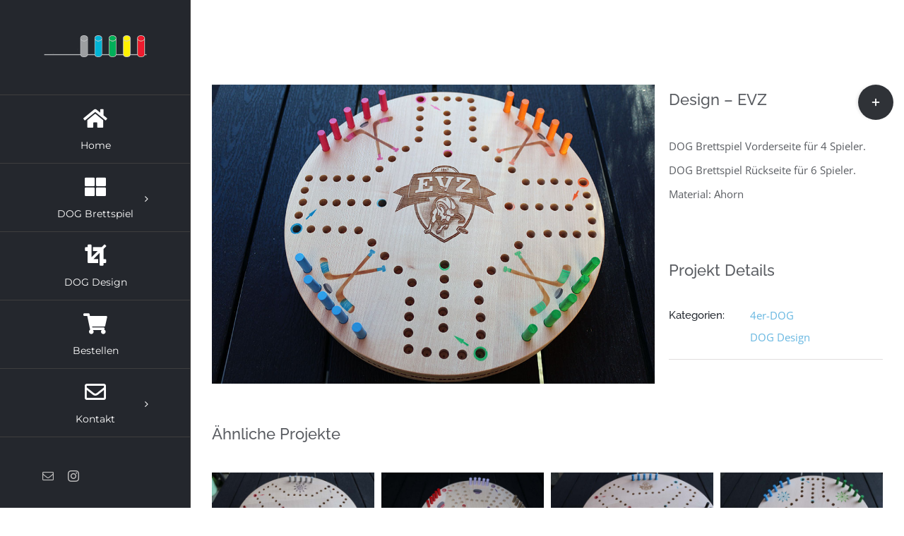

--- FILE ---
content_type: text/html; charset=UTF-8
request_url: https://attilios-dog-brettspiele.ch/?avada_portfolio=design-evz
body_size: 22760
content:

<!DOCTYPE html>
<html class="avada-html-layout-wide avada-html-header-position-left" lang="de" prefix="og: http://ogp.me/ns# fb: http://ogp.me/ns/fb#">
<head>
	<meta http-equiv="X-UA-Compatible" content="IE=edge" />
	<meta http-equiv="Content-Type" content="text/html; charset=utf-8"/>
	<meta name="viewport" content="width=device-width, initial-scale=1" />
	<title>Design &#8211; EVZ &#8211; Attilios DOG Brettspiele</title>
<meta name='robots' content='max-image-preview:large' />
<link rel="alternate" type="application/rss+xml" title="Attilios DOG Brettspiele &raquo; Feed" href="https://attilios-dog-brettspiele.ch/?feed=rss2" />
<link rel="alternate" type="application/rss+xml" title="Attilios DOG Brettspiele &raquo; Kommentar-Feed" href="https://attilios-dog-brettspiele.ch/?feed=comments-rss2" />
		
		
		
									<meta name="description" content="Design - EVZ
DOG Brettspiel Vorderseite für 4 Spieler.
DOG Brettspiel Rückseite für 6 Spieler.
Material: Ahorn"/>
				
		<meta property="og:locale" content="de_DE"/>
		<meta property="og:type" content="article"/>
		<meta property="og:site_name" content="Attilios DOG Brettspiele"/>
		<meta property="og:title" content="  Design &#8211; EVZ"/>
				<meta property="og:description" content="Design - EVZ
DOG Brettspiel Vorderseite für 4 Spieler.
DOG Brettspiel Rückseite für 6 Spieler.
Material: Ahorn"/>
				<meta property="og:url" content="https://attilios-dog-brettspiele.ch/?avada_portfolio=design-evz"/>
																				<meta property="og:image" content="https://attilios-dog-brettspiele.ch/wp-content/uploads/2019/12/portfolio26.jpg"/>
		<meta property="og:image:width" content="1000"/>
		<meta property="og:image:height" content="676"/>
		<meta property="og:image:type" content="image/jpeg"/>
				<script type="text/javascript">
/* <![CDATA[ */
window._wpemojiSettings = {"baseUrl":"https:\/\/s.w.org\/images\/core\/emoji\/15.0.3\/72x72\/","ext":".png","svgUrl":"https:\/\/s.w.org\/images\/core\/emoji\/15.0.3\/svg\/","svgExt":".svg","source":{"concatemoji":"https:\/\/attilios-dog-brettspiele.ch\/wp-includes\/js\/wp-emoji-release.min.js?ver=6.5.7"}};
/*! This file is auto-generated */
!function(i,n){var o,s,e;function c(e){try{var t={supportTests:e,timestamp:(new Date).valueOf()};sessionStorage.setItem(o,JSON.stringify(t))}catch(e){}}function p(e,t,n){e.clearRect(0,0,e.canvas.width,e.canvas.height),e.fillText(t,0,0);var t=new Uint32Array(e.getImageData(0,0,e.canvas.width,e.canvas.height).data),r=(e.clearRect(0,0,e.canvas.width,e.canvas.height),e.fillText(n,0,0),new Uint32Array(e.getImageData(0,0,e.canvas.width,e.canvas.height).data));return t.every(function(e,t){return e===r[t]})}function u(e,t,n){switch(t){case"flag":return n(e,"\ud83c\udff3\ufe0f\u200d\u26a7\ufe0f","\ud83c\udff3\ufe0f\u200b\u26a7\ufe0f")?!1:!n(e,"\ud83c\uddfa\ud83c\uddf3","\ud83c\uddfa\u200b\ud83c\uddf3")&&!n(e,"\ud83c\udff4\udb40\udc67\udb40\udc62\udb40\udc65\udb40\udc6e\udb40\udc67\udb40\udc7f","\ud83c\udff4\u200b\udb40\udc67\u200b\udb40\udc62\u200b\udb40\udc65\u200b\udb40\udc6e\u200b\udb40\udc67\u200b\udb40\udc7f");case"emoji":return!n(e,"\ud83d\udc26\u200d\u2b1b","\ud83d\udc26\u200b\u2b1b")}return!1}function f(e,t,n){var r="undefined"!=typeof WorkerGlobalScope&&self instanceof WorkerGlobalScope?new OffscreenCanvas(300,150):i.createElement("canvas"),a=r.getContext("2d",{willReadFrequently:!0}),o=(a.textBaseline="top",a.font="600 32px Arial",{});return e.forEach(function(e){o[e]=t(a,e,n)}),o}function t(e){var t=i.createElement("script");t.src=e,t.defer=!0,i.head.appendChild(t)}"undefined"!=typeof Promise&&(o="wpEmojiSettingsSupports",s=["flag","emoji"],n.supports={everything:!0,everythingExceptFlag:!0},e=new Promise(function(e){i.addEventListener("DOMContentLoaded",e,{once:!0})}),new Promise(function(t){var n=function(){try{var e=JSON.parse(sessionStorage.getItem(o));if("object"==typeof e&&"number"==typeof e.timestamp&&(new Date).valueOf()<e.timestamp+604800&&"object"==typeof e.supportTests)return e.supportTests}catch(e){}return null}();if(!n){if("undefined"!=typeof Worker&&"undefined"!=typeof OffscreenCanvas&&"undefined"!=typeof URL&&URL.createObjectURL&&"undefined"!=typeof Blob)try{var e="postMessage("+f.toString()+"("+[JSON.stringify(s),u.toString(),p.toString()].join(",")+"));",r=new Blob([e],{type:"text/javascript"}),a=new Worker(URL.createObjectURL(r),{name:"wpTestEmojiSupports"});return void(a.onmessage=function(e){c(n=e.data),a.terminate(),t(n)})}catch(e){}c(n=f(s,u,p))}t(n)}).then(function(e){for(var t in e)n.supports[t]=e[t],n.supports.everything=n.supports.everything&&n.supports[t],"flag"!==t&&(n.supports.everythingExceptFlag=n.supports.everythingExceptFlag&&n.supports[t]);n.supports.everythingExceptFlag=n.supports.everythingExceptFlag&&!n.supports.flag,n.DOMReady=!1,n.readyCallback=function(){n.DOMReady=!0}}).then(function(){return e}).then(function(){var e;n.supports.everything||(n.readyCallback(),(e=n.source||{}).concatemoji?t(e.concatemoji):e.wpemoji&&e.twemoji&&(t(e.twemoji),t(e.wpemoji)))}))}((window,document),window._wpemojiSettings);
/* ]]> */
</script>
<style id='wp-emoji-styles-inline-css' type='text/css'>

	img.wp-smiley, img.emoji {
		display: inline !important;
		border: none !important;
		box-shadow: none !important;
		height: 1em !important;
		width: 1em !important;
		margin: 0 0.07em !important;
		vertical-align: -0.1em !important;
		background: none !important;
		padding: 0 !important;
	}
</style>
<link rel='stylesheet' id='fusion-dynamic-css-css' href='https://attilios-dog-brettspiele.ch/wp-content/uploads/fusion-styles/b9d44bbfe508b36aaaedfddc1a173456.min.css?ver=3.11.7' type='text/css' media='all' />
<link rel='stylesheet' id='avada-fullwidth-md-css' href='https://attilios-dog-brettspiele.ch/wp-content/plugins/fusion-builder/assets/css/media/fullwidth-md.min.css?ver=3.11.7' type='text/css' media='only screen and (max-width: 1024px)' />
<link rel='stylesheet' id='avada-fullwidth-sm-css' href='https://attilios-dog-brettspiele.ch/wp-content/plugins/fusion-builder/assets/css/media/fullwidth-sm.min.css?ver=3.11.7' type='text/css' media='only screen and (max-width: 640px)' />
<link rel='stylesheet' id='avada-icon-md-css' href='https://attilios-dog-brettspiele.ch/wp-content/plugins/fusion-builder/assets/css/media/icon-md.min.css?ver=3.11.7' type='text/css' media='only screen and (max-width: 1024px)' />
<link rel='stylesheet' id='avada-icon-sm-css' href='https://attilios-dog-brettspiele.ch/wp-content/plugins/fusion-builder/assets/css/media/icon-sm.min.css?ver=3.11.7' type='text/css' media='only screen and (max-width: 640px)' />
<link rel='stylesheet' id='avada-grid-md-css' href='https://attilios-dog-brettspiele.ch/wp-content/plugins/fusion-builder/assets/css/media/grid-md.min.css?ver=7.11.7' type='text/css' media='only screen and (max-width: 1024px)' />
<link rel='stylesheet' id='avada-grid-sm-css' href='https://attilios-dog-brettspiele.ch/wp-content/plugins/fusion-builder/assets/css/media/grid-sm.min.css?ver=7.11.7' type='text/css' media='only screen and (max-width: 640px)' />
<link rel='stylesheet' id='avada-image-md-css' href='https://attilios-dog-brettspiele.ch/wp-content/plugins/fusion-builder/assets/css/media/image-md.min.css?ver=7.11.7' type='text/css' media='only screen and (max-width: 1024px)' />
<link rel='stylesheet' id='avada-image-sm-css' href='https://attilios-dog-brettspiele.ch/wp-content/plugins/fusion-builder/assets/css/media/image-sm.min.css?ver=7.11.7' type='text/css' media='only screen and (max-width: 640px)' />
<link rel='stylesheet' id='avada-person-md-css' href='https://attilios-dog-brettspiele.ch/wp-content/plugins/fusion-builder/assets/css/media/person-md.min.css?ver=7.11.7' type='text/css' media='only screen and (max-width: 1024px)' />
<link rel='stylesheet' id='avada-person-sm-css' href='https://attilios-dog-brettspiele.ch/wp-content/plugins/fusion-builder/assets/css/media/person-sm.min.css?ver=7.11.7' type='text/css' media='only screen and (max-width: 640px)' />
<link rel='stylesheet' id='avada-section-separator-md-css' href='https://attilios-dog-brettspiele.ch/wp-content/plugins/fusion-builder/assets/css/media/section-separator-md.min.css?ver=3.11.7' type='text/css' media='only screen and (max-width: 1024px)' />
<link rel='stylesheet' id='avada-section-separator-sm-css' href='https://attilios-dog-brettspiele.ch/wp-content/plugins/fusion-builder/assets/css/media/section-separator-sm.min.css?ver=3.11.7' type='text/css' media='only screen and (max-width: 640px)' />
<link rel='stylesheet' id='avada-social-sharing-md-css' href='https://attilios-dog-brettspiele.ch/wp-content/plugins/fusion-builder/assets/css/media/social-sharing-md.min.css?ver=7.11.7' type='text/css' media='only screen and (max-width: 1024px)' />
<link rel='stylesheet' id='avada-social-sharing-sm-css' href='https://attilios-dog-brettspiele.ch/wp-content/plugins/fusion-builder/assets/css/media/social-sharing-sm.min.css?ver=7.11.7' type='text/css' media='only screen and (max-width: 640px)' />
<link rel='stylesheet' id='avada-social-links-md-css' href='https://attilios-dog-brettspiele.ch/wp-content/plugins/fusion-builder/assets/css/media/social-links-md.min.css?ver=7.11.7' type='text/css' media='only screen and (max-width: 1024px)' />
<link rel='stylesheet' id='avada-social-links-sm-css' href='https://attilios-dog-brettspiele.ch/wp-content/plugins/fusion-builder/assets/css/media/social-links-sm.min.css?ver=7.11.7' type='text/css' media='only screen and (max-width: 640px)' />
<link rel='stylesheet' id='avada-tabs-lg-min-css' href='https://attilios-dog-brettspiele.ch/wp-content/plugins/fusion-builder/assets/css/media/tabs-lg-min.min.css?ver=7.11.7' type='text/css' media='only screen and (min-width: 1024px)' />
<link rel='stylesheet' id='avada-tabs-lg-max-css' href='https://attilios-dog-brettspiele.ch/wp-content/plugins/fusion-builder/assets/css/media/tabs-lg-max.min.css?ver=7.11.7' type='text/css' media='only screen and (max-width: 1024px)' />
<link rel='stylesheet' id='avada-tabs-md-css' href='https://attilios-dog-brettspiele.ch/wp-content/plugins/fusion-builder/assets/css/media/tabs-md.min.css?ver=7.11.7' type='text/css' media='only screen and (max-width: 1024px)' />
<link rel='stylesheet' id='avada-tabs-sm-css' href='https://attilios-dog-brettspiele.ch/wp-content/plugins/fusion-builder/assets/css/media/tabs-sm.min.css?ver=7.11.7' type='text/css' media='only screen and (max-width: 640px)' />
<link rel='stylesheet' id='awb-title-md-css' href='https://attilios-dog-brettspiele.ch/wp-content/plugins/fusion-builder/assets/css/media/title-md.min.css?ver=3.11.7' type='text/css' media='only screen and (max-width: 1024px)' />
<link rel='stylesheet' id='awb-title-sm-css' href='https://attilios-dog-brettspiele.ch/wp-content/plugins/fusion-builder/assets/css/media/title-sm.min.css?ver=3.11.7' type='text/css' media='only screen and (max-width: 640px)' />
<link rel='stylesheet' id='avada-swiper-md-css' href='https://attilios-dog-brettspiele.ch/wp-content/plugins/fusion-builder/assets/css/media/swiper-md.min.css?ver=7.11.7' type='text/css' media='only screen and (max-width: 1024px)' />
<link rel='stylesheet' id='avada-swiper-sm-css' href='https://attilios-dog-brettspiele.ch/wp-content/plugins/fusion-builder/assets/css/media/swiper-sm.min.css?ver=7.11.7' type='text/css' media='only screen and (max-width: 640px)' />
<link rel='stylesheet' id='avada-post-cards-md-css' href='https://attilios-dog-brettspiele.ch/wp-content/plugins/fusion-builder/assets/css/media/post-cards-md.min.css?ver=7.11.7' type='text/css' media='only screen and (max-width: 1024px)' />
<link rel='stylesheet' id='avada-post-cards-sm-css' href='https://attilios-dog-brettspiele.ch/wp-content/plugins/fusion-builder/assets/css/media/post-cards-sm.min.css?ver=7.11.7' type='text/css' media='only screen and (max-width: 640px)' />
<link rel='stylesheet' id='avada-facebook-page-md-css' href='https://attilios-dog-brettspiele.ch/wp-content/plugins/fusion-builder/assets/css/media/facebook-page-md.min.css?ver=7.11.7' type='text/css' media='only screen and (max-width: 1024px)' />
<link rel='stylesheet' id='avada-facebook-page-sm-css' href='https://attilios-dog-brettspiele.ch/wp-content/plugins/fusion-builder/assets/css/media/facebook-page-sm.min.css?ver=7.11.7' type='text/css' media='only screen and (max-width: 640px)' />
<link rel='stylesheet' id='avada-twitter-timeline-md-css' href='https://attilios-dog-brettspiele.ch/wp-content/plugins/fusion-builder/assets/css/media/twitter-timeline-md.min.css?ver=7.11.7' type='text/css' media='only screen and (max-width: 1024px)' />
<link rel='stylesheet' id='avada-twitter-timeline-sm-css' href='https://attilios-dog-brettspiele.ch/wp-content/plugins/fusion-builder/assets/css/media/twitter-timeline-sm.min.css?ver=7.11.7' type='text/css' media='only screen and (max-width: 640px)' />
<link rel='stylesheet' id='avada-flickr-md-css' href='https://attilios-dog-brettspiele.ch/wp-content/plugins/fusion-builder/assets/css/media/flickr-md.min.css?ver=7.11.7' type='text/css' media='only screen and (max-width: 1024px)' />
<link rel='stylesheet' id='avada-flickr-sm-css' href='https://attilios-dog-brettspiele.ch/wp-content/plugins/fusion-builder/assets/css/media/flickr-sm.min.css?ver=7.11.7' type='text/css' media='only screen and (max-width: 640px)' />
<link rel='stylesheet' id='avada-tagcloud-md-css' href='https://attilios-dog-brettspiele.ch/wp-content/plugins/fusion-builder/assets/css/media/tagcloud-md.min.css?ver=7.11.7' type='text/css' media='only screen and (max-width: 1024px)' />
<link rel='stylesheet' id='avada-tagcloud-sm-css' href='https://attilios-dog-brettspiele.ch/wp-content/plugins/fusion-builder/assets/css/media/tagcloud-sm.min.css?ver=7.11.7' type='text/css' media='only screen and (max-width: 640px)' />
<link rel='stylesheet' id='avada-instagram-md-css' href='https://attilios-dog-brettspiele.ch/wp-content/plugins/fusion-builder/assets/css/media/instagram-md.min.css?ver=7.11.7' type='text/css' media='only screen and (max-width: 1024px)' />
<link rel='stylesheet' id='avada-instagram-sm-css' href='https://attilios-dog-brettspiele.ch/wp-content/plugins/fusion-builder/assets/css/media/instagram-sm.min.css?ver=7.11.7' type='text/css' media='only screen and (max-width: 640px)' />
<link rel='stylesheet' id='awb-meta-md-css' href='https://attilios-dog-brettspiele.ch/wp-content/plugins/fusion-builder/assets/css/media/meta-md.min.css?ver=7.11.7' type='text/css' media='only screen and (max-width: 1024px)' />
<link rel='stylesheet' id='awb-meta-sm-css' href='https://attilios-dog-brettspiele.ch/wp-content/plugins/fusion-builder/assets/css/media/meta-sm.min.css?ver=7.11.7' type='text/css' media='only screen and (max-width: 640px)' />
<link rel='stylesheet' id='awb-layout-colums-md-css' href='https://attilios-dog-brettspiele.ch/wp-content/plugins/fusion-builder/assets/css/media/layout-columns-md.min.css?ver=3.11.7' type='text/css' media='only screen and (max-width: 1024px)' />
<link rel='stylesheet' id='awb-layout-colums-sm-css' href='https://attilios-dog-brettspiele.ch/wp-content/plugins/fusion-builder/assets/css/media/layout-columns-sm.min.css?ver=3.11.7' type='text/css' media='only screen and (max-width: 640px)' />
<link rel='stylesheet' id='avada-max-1c-css' href='https://attilios-dog-brettspiele.ch/wp-content/themes/Avada/assets/css/media/max-1c.min.css?ver=7.11.7' type='text/css' media='only screen and (max-width: 914px)' />
<link rel='stylesheet' id='avada-max-2c-css' href='https://attilios-dog-brettspiele.ch/wp-content/themes/Avada/assets/css/media/max-2c.min.css?ver=7.11.7' type='text/css' media='only screen and (max-width: 1005px)' />
<link rel='stylesheet' id='avada-min-2c-max-3c-css' href='https://attilios-dog-brettspiele.ch/wp-content/themes/Avada/assets/css/media/min-2c-max-3c.min.css?ver=7.11.7' type='text/css' media='only screen and (min-width: 1005px) and (max-width: 1096px)' />
<link rel='stylesheet' id='avada-min-3c-max-4c-css' href='https://attilios-dog-brettspiele.ch/wp-content/themes/Avada/assets/css/media/min-3c-max-4c.min.css?ver=7.11.7' type='text/css' media='only screen and (min-width: 1096px) and (max-width: 1187px)' />
<link rel='stylesheet' id='avada-min-4c-max-5c-css' href='https://attilios-dog-brettspiele.ch/wp-content/themes/Avada/assets/css/media/min-4c-max-5c.min.css?ver=7.11.7' type='text/css' media='only screen and (min-width: 1187px) and (max-width: 1278px)' />
<link rel='stylesheet' id='avada-min-5c-max-6c-css' href='https://attilios-dog-brettspiele.ch/wp-content/themes/Avada/assets/css/media/min-5c-max-6c.min.css?ver=7.11.7' type='text/css' media='only screen and (min-width: 1278px) and (max-width: 1369px)' />
<link rel='stylesheet' id='avada-min-shbp-css' href='https://attilios-dog-brettspiele.ch/wp-content/themes/Avada/assets/css/media/min-shbp.min.css?ver=7.11.7' type='text/css' media='only screen and (min-width: 921px)' />
<link rel='stylesheet' id='avada-min-shbp-header-legacy-css' href='https://attilios-dog-brettspiele.ch/wp-content/themes/Avada/assets/css/media/min-shbp-header-legacy.min.css?ver=7.11.7' type='text/css' media='only screen and (min-width: 921px)' />
<link rel='stylesheet' id='avada-max-shbp-css' href='https://attilios-dog-brettspiele.ch/wp-content/themes/Avada/assets/css/media/max-shbp.min.css?ver=7.11.7' type='text/css' media='only screen and (max-width: 920px)' />
<link rel='stylesheet' id='avada-max-shbp-header-legacy-css' href='https://attilios-dog-brettspiele.ch/wp-content/themes/Avada/assets/css/media/max-shbp-header-legacy.min.css?ver=7.11.7' type='text/css' media='only screen and (max-width: 920px)' />
<link rel='stylesheet' id='avada-max-sh-shbp-css' href='https://attilios-dog-brettspiele.ch/wp-content/themes/Avada/assets/css/media/max-sh-shbp.min.css?ver=7.11.7' type='text/css' media='only screen and (max-width: 1190px)' />
<link rel='stylesheet' id='avada-max-sh-shbp-header-legacy-css' href='https://attilios-dog-brettspiele.ch/wp-content/themes/Avada/assets/css/media/max-sh-shbp-header-legacy.min.css?ver=7.11.7' type='text/css' media='only screen and (max-width: 1190px)' />
<link rel='stylesheet' id='avada-min-768-max-1024-p-css' href='https://attilios-dog-brettspiele.ch/wp-content/themes/Avada/assets/css/media/min-768-max-1024-p.min.css?ver=7.11.7' type='text/css' media='only screen and (min-device-width: 768px) and (max-device-width: 1024px) and (orientation: portrait)' />
<link rel='stylesheet' id='avada-min-768-max-1024-p-header-legacy-css' href='https://attilios-dog-brettspiele.ch/wp-content/themes/Avada/assets/css/media/min-768-max-1024-p-header-legacy.min.css?ver=7.11.7' type='text/css' media='only screen and (min-device-width: 768px) and (max-device-width: 1024px) and (orientation: portrait)' />
<link rel='stylesheet' id='avada-min-768-max-1024-l-css' href='https://attilios-dog-brettspiele.ch/wp-content/themes/Avada/assets/css/media/min-768-max-1024-l.min.css?ver=7.11.7' type='text/css' media='only screen and (min-device-width: 768px) and (max-device-width: 1024px) and (orientation: landscape)' />
<link rel='stylesheet' id='avada-min-768-max-1024-l-header-legacy-css' href='https://attilios-dog-brettspiele.ch/wp-content/themes/Avada/assets/css/media/min-768-max-1024-l-header-legacy.min.css?ver=7.11.7' type='text/css' media='only screen and (min-device-width: 768px) and (max-device-width: 1024px) and (orientation: landscape)' />
<link rel='stylesheet' id='avada-max-sh-cbp-css' href='https://attilios-dog-brettspiele.ch/wp-content/themes/Avada/assets/css/media/max-sh-cbp.min.css?ver=7.11.7' type='text/css' media='only screen and (max-width: 1070px)' />
<link rel='stylesheet' id='avada-max-sh-sbp-css' href='https://attilios-dog-brettspiele.ch/wp-content/themes/Avada/assets/css/media/max-sh-sbp.min.css?ver=7.11.7' type='text/css' media='only screen and (max-width: 1070px)' />
<link rel='stylesheet' id='avada-max-sh-640-css' href='https://attilios-dog-brettspiele.ch/wp-content/themes/Avada/assets/css/media/max-sh-640.min.css?ver=7.11.7' type='text/css' media='only screen and (max-width: 910px)' />
<link rel='stylesheet' id='avada-max-shbp-18-css' href='https://attilios-dog-brettspiele.ch/wp-content/themes/Avada/assets/css/media/max-shbp-18.min.css?ver=7.11.7' type='text/css' media='only screen and (max-width: 902px)' />
<link rel='stylesheet' id='avada-max-shbp-32-css' href='https://attilios-dog-brettspiele.ch/wp-content/themes/Avada/assets/css/media/max-shbp-32.min.css?ver=7.11.7' type='text/css' media='only screen and (max-width: 888px)' />
<link rel='stylesheet' id='avada-min-sh-cbp-css' href='https://attilios-dog-brettspiele.ch/wp-content/themes/Avada/assets/css/media/min-sh-cbp.min.css?ver=7.11.7' type='text/css' media='only screen and (min-width: 1070px)' />
<link rel='stylesheet' id='avada-max-640-css' href='https://attilios-dog-brettspiele.ch/wp-content/themes/Avada/assets/css/media/max-640.min.css?ver=7.11.7' type='text/css' media='only screen and (max-device-width: 640px)' />
<link rel='stylesheet' id='avada-max-main-css' href='https://attilios-dog-brettspiele.ch/wp-content/themes/Avada/assets/css/media/max-main.min.css?ver=7.11.7' type='text/css' media='only screen and (max-width: 1099px)' />
<link rel='stylesheet' id='avada-max-cbp-css' href='https://attilios-dog-brettspiele.ch/wp-content/themes/Avada/assets/css/media/max-cbp.min.css?ver=7.11.7' type='text/css' media='only screen and (max-width: 800px)' />
<link rel='stylesheet' id='avada-max-sh-cbp-cf7-css' href='https://attilios-dog-brettspiele.ch/wp-content/themes/Avada/assets/css/media/max-sh-cbp-cf7.min.css?ver=7.11.7' type='text/css' media='only screen and (max-width: 1070px)' />
<link rel='stylesheet' id='avada-max-sh-cbp-eslider-css' href='https://attilios-dog-brettspiele.ch/wp-content/themes/Avada/assets/css/media/max-sh-cbp-eslider.min.css?ver=7.11.7' type='text/css' media='only screen and (max-width: 1070px)' />
<link rel='stylesheet' id='avada-max-sh-cbp-social-sharing-css' href='https://attilios-dog-brettspiele.ch/wp-content/themes/Avada/assets/css/media/max-sh-cbp-social-sharing.min.css?ver=7.11.7' type='text/css' media='only screen and (max-width: 1070px)' />
<link rel='stylesheet' id='fb-max-sh-cbp-css' href='https://attilios-dog-brettspiele.ch/wp-content/plugins/fusion-builder/assets/css/media/max-sh-cbp.min.css?ver=3.11.7' type='text/css' media='only screen and (max-width: 1070px)' />
<link rel='stylesheet' id='fb-min-768-max-1024-p-css' href='https://attilios-dog-brettspiele.ch/wp-content/plugins/fusion-builder/assets/css/media/min-768-max-1024-p.min.css?ver=3.11.7' type='text/css' media='only screen and (min-device-width: 768px) and (max-device-width: 1024px) and (orientation: portrait)' />
<link rel='stylesheet' id='fb-max-640-css' href='https://attilios-dog-brettspiele.ch/wp-content/plugins/fusion-builder/assets/css/media/max-640.min.css?ver=3.11.7' type='text/css' media='only screen and (max-device-width: 640px)' />
<link rel='stylesheet' id='fb-max-1c-css' href='https://attilios-dog-brettspiele.ch/wp-content/plugins/fusion-builder/assets/css/media/max-1c.css?ver=3.11.7' type='text/css' media='only screen and (max-width: 914px)' />
<link rel='stylesheet' id='fb-max-2c-css' href='https://attilios-dog-brettspiele.ch/wp-content/plugins/fusion-builder/assets/css/media/max-2c.css?ver=3.11.7' type='text/css' media='only screen and (max-width: 1005px)' />
<link rel='stylesheet' id='fb-min-2c-max-3c-css' href='https://attilios-dog-brettspiele.ch/wp-content/plugins/fusion-builder/assets/css/media/min-2c-max-3c.css?ver=3.11.7' type='text/css' media='only screen and (min-width: 1005px) and (max-width: 1096px)' />
<link rel='stylesheet' id='fb-min-3c-max-4c-css' href='https://attilios-dog-brettspiele.ch/wp-content/plugins/fusion-builder/assets/css/media/min-3c-max-4c.css?ver=3.11.7' type='text/css' media='only screen and (min-width: 1096px) and (max-width: 1187px)' />
<link rel='stylesheet' id='fb-min-4c-max-5c-css' href='https://attilios-dog-brettspiele.ch/wp-content/plugins/fusion-builder/assets/css/media/min-4c-max-5c.css?ver=3.11.7' type='text/css' media='only screen and (min-width: 1187px) and (max-width: 1278px)' />
<link rel='stylesheet' id='fb-min-5c-max-6c-css' href='https://attilios-dog-brettspiele.ch/wp-content/plugins/fusion-builder/assets/css/media/min-5c-max-6c.css?ver=3.11.7' type='text/css' media='only screen and (min-width: 1278px) and (max-width: 1369px)' />
<link rel='stylesheet' id='avada-off-canvas-md-css' href='https://attilios-dog-brettspiele.ch/wp-content/plugins/fusion-builder/assets/css/media/off-canvas-md.min.css?ver=7.11.7' type='text/css' media='only screen and (max-width: 1024px)' />
<link rel='stylesheet' id='avada-off-canvas-sm-css' href='https://attilios-dog-brettspiele.ch/wp-content/plugins/fusion-builder/assets/css/media/off-canvas-sm.min.css?ver=7.11.7' type='text/css' media='only screen and (max-width: 640px)' />
<script type="text/javascript" src="https://attilios-dog-brettspiele.ch/wp-includes/js/jquery/jquery.min.js?ver=3.7.1" id="jquery-core-js"></script>
<script type="text/javascript" src="https://attilios-dog-brettspiele.ch/wp-includes/js/jquery/jquery-migrate.min.js?ver=3.4.1" id="jquery-migrate-js"></script>
<link rel="https://api.w.org/" href="https://attilios-dog-brettspiele.ch/index.php?rest_route=/" /><link rel="alternate" type="application/json" href="https://attilios-dog-brettspiele.ch/index.php?rest_route=/wp/v2/avada_portfolio/1299" /><link rel="EditURI" type="application/rsd+xml" title="RSD" href="https://attilios-dog-brettspiele.ch/xmlrpc.php?rsd" />
<meta name="generator" content="WordPress 6.5.7" />
<link rel="canonical" href="https://attilios-dog-brettspiele.ch/?avada_portfolio=design-evz" />
<link rel='shortlink' href='https://attilios-dog-brettspiele.ch/?p=1299' />
<link rel="alternate" type="application/json+oembed" href="https://attilios-dog-brettspiele.ch/index.php?rest_route=%2Foembed%2F1.0%2Fembed&#038;url=https%3A%2F%2Fattilios-dog-brettspiele.ch%2F%3Favada_portfolio%3Ddesign-evz" />
<link rel="alternate" type="text/xml+oembed" href="https://attilios-dog-brettspiele.ch/index.php?rest_route=%2Foembed%2F1.0%2Fembed&#038;url=https%3A%2F%2Fattilios-dog-brettspiele.ch%2F%3Favada_portfolio%3Ddesign-evz&#038;format=xml" />
<style type="text/css" id="css-fb-visibility">@media screen and (max-width: 640px){.fusion-no-small-visibility{display:none !important;}body .sm-text-align-center{text-align:center !important;}body .sm-text-align-left{text-align:left !important;}body .sm-text-align-right{text-align:right !important;}body .sm-flex-align-center{justify-content:center !important;}body .sm-flex-align-flex-start{justify-content:flex-start !important;}body .sm-flex-align-flex-end{justify-content:flex-end !important;}body .sm-mx-auto{margin-left:auto !important;margin-right:auto !important;}body .sm-ml-auto{margin-left:auto !important;}body .sm-mr-auto{margin-right:auto !important;}body .fusion-absolute-position-small{position:absolute;top:auto;width:100%;}.awb-sticky.awb-sticky-small{ position: sticky; top: var(--awb-sticky-offset,0); }}@media screen and (min-width: 641px) and (max-width: 1024px){.fusion-no-medium-visibility{display:none !important;}body .md-text-align-center{text-align:center !important;}body .md-text-align-left{text-align:left !important;}body .md-text-align-right{text-align:right !important;}body .md-flex-align-center{justify-content:center !important;}body .md-flex-align-flex-start{justify-content:flex-start !important;}body .md-flex-align-flex-end{justify-content:flex-end !important;}body .md-mx-auto{margin-left:auto !important;margin-right:auto !important;}body .md-ml-auto{margin-left:auto !important;}body .md-mr-auto{margin-right:auto !important;}body .fusion-absolute-position-medium{position:absolute;top:auto;width:100%;}.awb-sticky.awb-sticky-medium{ position: sticky; top: var(--awb-sticky-offset,0); }}@media screen and (min-width: 1025px){.fusion-no-large-visibility{display:none !important;}body .lg-text-align-center{text-align:center !important;}body .lg-text-align-left{text-align:left !important;}body .lg-text-align-right{text-align:right !important;}body .lg-flex-align-center{justify-content:center !important;}body .lg-flex-align-flex-start{justify-content:flex-start !important;}body .lg-flex-align-flex-end{justify-content:flex-end !important;}body .lg-mx-auto{margin-left:auto !important;margin-right:auto !important;}body .lg-ml-auto{margin-left:auto !important;}body .lg-mr-auto{margin-right:auto !important;}body .fusion-absolute-position-large{position:absolute;top:auto;width:100%;}.awb-sticky.awb-sticky-large{ position: sticky; top: var(--awb-sticky-offset,0); }}</style><style type="text/css">.recentcomments a{display:inline !important;padding:0 !important;margin:0 !important;}</style>		<script type="text/javascript">
			var doc = document.documentElement;
			doc.setAttribute( 'data-useragent', navigator.userAgent );
		</script>
		
	</head>

<body class="avada_portfolio-template-default single single-avada_portfolio postid-1299 single-format-standard fusion-image-hovers fusion-pagination-sizing fusion-button_type-flat fusion-button_span-no fusion-button_gradient-linear avada-image-rollover-circle-yes avada-image-rollover-yes avada-image-rollover-direction-bottom fusion-has-button-gradient fusion-body ltr fusion-sticky-header no-tablet-sticky-header no-mobile-sticky-header no-mobile-slidingbar avada-has-rev-slider-styles fusion-disable-outline fusion-sub-menu-fade mobile-logo-pos-left layout-wide-mode avada-has-boxed-modal-shadow-none layout-scroll-offset-full avada-has-zero-margin-offset-top side-header side-header-left menu-text-align-center mobile-menu-design-modern fusion-show-pagination-text fusion-header-layout-v1 avada-responsive avada-footer-fx-none avada-menu-highlight-style-bar fusion-search-form-classic fusion-main-menu-search-dropdown fusion-avatar-square avada-dropdown-styles avada-blog-layout-large avada-blog-archive-layout-medium avada-header-shadow-no avada-menu-icon-position-top avada-has-mainmenu-dropdown-divider avada-has-breadcrumb-mobile-hidden avada-has-titlebar-hide avada-has-slidingbar-widgets avada-has-slidingbar-position-right avada-slidingbar-toggle-style-circle avada-has-pagination-padding avada-flyout-menu-direction-fade avada-ec-views-v1" data-awb-post-id="1299">
		<a class="skip-link screen-reader-text" href="#content">Zum Inhalt springen</a>

	<div id="boxed-wrapper">
		
		<div id="wrapper" class="fusion-wrapper">
			<div id="home" style="position:relative;top:-1px;"></div>
							
																
<div id="side-header-sticky"></div>
<div id="side-header" class="clearfix fusion-mobile-menu-design-modern fusion-sticky-logo-1 fusion-mobile-logo-1 fusion-sticky-menu-">
	<div class="side-header-wrapper">
								<div class="side-header-content fusion-logo-left fusion-mobile-logo-1">
				<div class="fusion-logo" data-margin-top="50px" data-margin-bottom="50px" data-margin-left="0px" data-margin-right="0px">
			<a class="fusion-logo-link"  href="https://attilios-dog-brettspiele.ch/" >

						<!-- standard logo -->
			<img src="https://attilios-dog-brettspiele.ch/wp-content/uploads/2018/09/logo.png" srcset="https://attilios-dog-brettspiele.ch/wp-content/uploads/2018/09/logo.png 1x, https://attilios-dog-brettspiele.ch/wp-content/uploads/2018/09/logo_retina.png 2x" width="240" height="50" style="max-height:50px;height:auto;" alt="Attilios DOG Brettspiele Logo" data-retina_logo_url="https://attilios-dog-brettspiele.ch/wp-content/uploads/2018/09/logo_retina.png" class="fusion-standard-logo" />

			
					</a>
		</div>		</div>
		<div class="fusion-main-menu-container fusion-logo-menu-left">
			<nav class="fusion-main-menu" aria-label="Hauptmenü"><ul id="menu-main-menu" class="fusion-menu"><li  id="menu-item-21"  class="menu-item menu-item-type-post_type menu-item-object-page menu-item-home menu-item-21"  data-item-id="21"><a  href="https://attilios-dog-brettspiele.ch/" class="fusion-flex-link fusion-flex-column fusion-bar-highlight"><span class="fusion-megamenu-icon"><i class="glyphicon fa-home fas fa-fw" aria-hidden="true"></i></span><span class="menu-text">Home</span></a></li><li  id="menu-item-893"  class="menu-item menu-item-type-post_type menu-item-object-page menu-item-has-children menu-item-893 fusion-dropdown-menu"  data-item-id="893"><a  href="https://attilios-dog-brettspiele.ch/?page_id=861" class="fusion-flex-link fusion-flex-column fusion-bar-highlight"><span class="fusion-megamenu-icon"><i class="glyphicon fa-th-large fas fa-fw" aria-hidden="true"></i></span><span class="menu-text">DOG Brettspiel</span> <span class="fusion-caret"><i class="fusion-dropdown-indicator" aria-hidden="true"></i></span></a><ul class="sub-menu"><li  id="menu-item-915"  class="menu-item menu-item-type-post_type menu-item-object-page menu-item-915 fusion-dropdown-submenu" ><a  href="https://attilios-dog-brettspiele.ch/?page_id=896" class="fusion-bar-highlight"><span>DOG Spielregeln</span></a></li><li  id="menu-item-688"  class="menu-item menu-item-type-custom menu-item-object-custom menu-item-688 fusion-dropdown-submenu" ><a  href="?page_id=896#cards" class="fusion-bar-highlight"><span>DOG Spielkarten</span></a></li></ul></li><li  id="menu-item-690"  class="menu-item menu-item-type-custom menu-item-object-custom menu-item-690"  data-item-id="690"><a  href="#design" class="fusion-flex-link fusion-flex-column fusion-bar-highlight"><span class="fusion-megamenu-icon"><i class="glyphicon fa-crop fas fa-fw" aria-hidden="true"></i></span><span class="menu-text">DOG Design</span></a></li><li  id="menu-item-794"  class="menu-item menu-item-type-post_type menu-item-object-page menu-item-794"  data-item-id="794"><a  href="https://attilios-dog-brettspiele.ch/?page_id=780" class="fusion-flex-link fusion-flex-column fusion-bar-highlight"><span class="fusion-megamenu-icon"><i class="glyphicon fa-shopping-cart fas fa-fw" aria-hidden="true"></i></span><span class="menu-text">Bestellen</span></a></li><li  id="menu-item-17"  class="menu-item menu-item-type-post_type menu-item-object-page menu-item-has-children menu-item-17 fusion-dropdown-menu"  data-item-id="17"><a  href="https://attilios-dog-brettspiele.ch/?page_id=15" class="fusion-flex-link fusion-flex-column fusion-bar-highlight"><span class="fusion-megamenu-icon"><i class="glyphicon fa-envelope far fa-fw" aria-hidden="true"></i></span><span class="menu-text">Kontakt</span> <span class="fusion-caret"><i class="fusion-dropdown-indicator" aria-hidden="true"></i></span></a><ul class="sub-menu"><li  id="menu-item-1030"  class="menu-item menu-item-type-post_type menu-item-object-page menu-item-1030 fusion-dropdown-submenu" ><a  href="https://attilios-dog-brettspiele.ch/?page_id=1009" class="fusion-bar-highlight"><span>Über mich</span></a></li></ul></li></ul></nav>	<div class="fusion-mobile-menu-icons">
							<a href="#" class="fusion-icon awb-icon-bars" aria-label="Toggle mobile menu" aria-expanded="false"></a>
		
		
		
			</div>

<nav class="fusion-mobile-nav-holder fusion-mobile-menu-text-align-left" aria-label="Main Menu Mobile"></nav>

		</div>

		
								
			<div class="side-header-content side-header-content-1-2">
									<div class="side-header-content-1 fusion-clearfix">
					<div class="fusion-social-links-header"><div class="fusion-social-networks"><div class="fusion-social-networks-wrapper"><a  class="fusion-social-network-icon fusion-tooltip fusion-mail awb-icon-mail" style data-placement="bottom" data-title="E-Mail" data-toggle="tooltip" title="E-Mail" href="mailto:&#105;nf&#111;&#064;att&#105;l&#105;&#111;s-&#100;&#111;g-b&#114;&#101;t&#116;sp&#105;e&#108;e.&#099;&#104;" target="_self" rel="noopener noreferrer"><span class="screen-reader-text">E-Mail</span></a><a  class="fusion-social-network-icon fusion-tooltip fusion-instagram awb-icon-instagram" style data-placement="bottom" data-title="Instagram" data-toggle="tooltip" title="Instagram" href="https://www.instagram.com/dogbrettspiel/" target="_blank" rel="noopener noreferrer"><span class="screen-reader-text">Instagram</span></a></div></div></div>					</div>
													<div class="side-header-content-2 fusion-clearfix">
					<nav class="fusion-secondary-menu" role="navigation" aria-label="Sekundäres Menü"></nav>					</div>
							</div>
		
		
					</div>
	<style>
	.side-header-styling-wrapper > div {
		display: none !important;
	}

	.side-header-styling-wrapper .side-header-background-image,
	.side-header-styling-wrapper .side-header-background-color,
	.side-header-styling-wrapper .side-header-border {
		display: block !important;
	}
	</style>
	<div class="side-header-styling-wrapper" style="overflow:hidden;">
		<div class="side-header-background-image"></div>
		<div class="side-header-background-color"></div>
		<div class="side-header-border"></div>
	</div>
</div>

					
							<div id="sliders-container" class="fusion-slider-visibility">
					</div>
				
					
							
			
						<main id="main" class="clearfix ">
				<div class="fusion-row" style="">
<section id="content" class=" portfolio-half" style="width: 100%;">
	
	
					<article id="post-1299" class="post-1299 avada_portfolio type-avada_portfolio status-publish format-standard has-post-thumbnail hentry portfolio_category-4er-dog portfolio_category-dog_design">

									<div class="fusion-flexslider flexslider fusion-post-slideshow post-slideshow fusion-flexslider-loading">
				<ul class="slides">
																					<li>
																																<a href="https://attilios-dog-brettspiele.ch/wp-content/uploads/2019/12/portfolio26.jpg" data-rel="iLightbox[gallery1299]" title="portfolio26" data-title="portfolio26" data-caption="">
										<span class="screen-reader-text">View Larger Image</span>
										<img width="1000" height="676" src="https://attilios-dog-brettspiele.ch/wp-content/uploads/2019/12/portfolio26.jpg" class="attachment-full size-full wp-post-image" alt="" decoding="async" fetchpriority="high" srcset="https://attilios-dog-brettspiele.ch/wp-content/uploads/2019/12/portfolio26-200x135.jpg 200w, https://attilios-dog-brettspiele.ch/wp-content/uploads/2019/12/portfolio26-400x270.jpg 400w, https://attilios-dog-brettspiele.ch/wp-content/uploads/2019/12/portfolio26-600x406.jpg 600w, https://attilios-dog-brettspiele.ch/wp-content/uploads/2019/12/portfolio26-800x541.jpg 800w, https://attilios-dog-brettspiele.ch/wp-content/uploads/2019/12/portfolio26.jpg 1000w" sizes="(max-width: 1070px) 100vw, 1000px" />									</a>
																					</li>
																																																																																																																				</ul>
			</div>
			
						<div class="project-content">
				<span class="entry-title rich-snippet-hidden">Design &#8211; EVZ</span><span class="vcard rich-snippet-hidden"><span class="fn"><a href="https://attilios-dog-brettspiele.ch/?author=1" title="Beiträge von webmaster" rel="author">webmaster</a></span></span><span class="updated rich-snippet-hidden">2019-12-11T15:46:41+01:00</span>				<div class="project-description post-content fusion-project-description-details" style="">
										<div class="fusion-fullwidth fullwidth-box fusion-builder-row-1 nonhundred-percent-fullwidth non-hundred-percent-height-scrolling" style="--awb-border-radius-top-left:0px;--awb-border-radius-top-right:0px;--awb-border-radius-bottom-right:0px;--awb-border-radius-bottom-left:0px;--awb-flex-wrap:wrap;" ><div class="fusion-builder-row fusion-row"><div class="fusion-layout-column fusion_builder_column fusion-builder-column-0 fusion_builder_column_1_1 1_1 fusion-one-full fusion-column-first fusion-column-last" style="--awb-bg-size:cover;--awb-margin-bottom:0px;"><div class="fusion-column-wrapper fusion-flex-column-wrapper-legacy"><div class="fusion-text fusion-text-1"><h3>Design &#8211; EVZ</h3>
<p>DOG Brettspiel Vorderseite für 4 Spieler.<br />
DOG Brettspiel Rückseite für 6 Spieler.<br />
Material: Ahorn</p>
</div><div class="fusion-clearfix"></div></div></div></div></div>
									</div>

									<div class="project-info">
												<h3>Projekt Details</h3>
												
																			<div class="project-info-box">
								<h4>Kategorien:</h4>								<div class="project-terms">
									<a href="https://attilios-dog-brettspiele.ch/?portfolio_category=4er-dog" rel="tag">4er-DOG</a><br /><a href="https://attilios-dog-brettspiele.ch/?portfolio_category=dog_design" rel="tag">DOG Design</a>								</div>
							</div>
						
												
						
						
						
						
																							</div>
							</div>

			<div class="portfolio-sep"></div>
															<section class="related-posts single-related-posts">
				<div class="fusion-title fusion-title-size-two sep-none fusion-sep-none" style="margin-top:0px;margin-bottom:30px;">
				<h2 class="title-heading-left" style="margin:0;">
					Ähnliche Projekte				</h2>
			</div>
			
	
	
	
					<div class="awb-carousel awb-swiper awb-swiper-carousel fusion-carousel-title-below-image" data-imagesize="fixed" data-metacontent="yes" data-autoplay="yes" data-touchscroll="no" data-columns="4" data-itemmargin="10px" data-itemwidth="180" data-scrollitems="1">
		<div class="swiper-wrapper">
																		<div class="swiper-slide">
					<div class="fusion-carousel-item-wrapper">
						<div  class="fusion-image-wrapper fusion-image-size-fixed" aria-haspopup="true">
					<img src="https://attilios-dog-brettspiele.ch/wp-content/uploads/2024/05/portfolio56-500x383.jpg" srcset="https://attilios-dog-brettspiele.ch/wp-content/uploads/2024/05/portfolio56-500x383.jpg 1x, https://attilios-dog-brettspiele.ch/wp-content/uploads/2024/05/portfolio56-500x383@2x.jpg 2x" width="500" height="383" alt="Design &#8211; Kuh (gelasert)" />
	<div class="fusion-rollover">
	<div class="fusion-rollover-content">

														<a class="fusion-rollover-link" href="https://attilios-dog-brettspiele.ch/?avada_portfolio=design-kuh-gelasert">Design &#8211; Kuh (gelasert)</a>
			
														
								
													<div class="fusion-rollover-sep"></div>
				
																		<a class="fusion-rollover-gallery" href="https://attilios-dog-brettspiele.ch/wp-content/uploads/2024/05/portfolio56.jpg" data-id="1444" data-rel="iLightbox[gallery]" data-title="portfolio56" data-caption="">
						Gallerie					</a>
														
		
								
								
		
						<a class="fusion-link-wrapper" href="https://attilios-dog-brettspiele.ch/?avada_portfolio=design-kuh-gelasert" aria-label="Design &#8211; Kuh (gelasert)"></a>
	</div>
</div>
</div>
																				<h4 class="fusion-carousel-title">
								<a class="fusion-related-posts-title-link" href="https://attilios-dog-brettspiele.ch/?avada_portfolio=design-kuh-gelasert" target="_self" title="Design &#8211; Kuh (gelasert)">Design &#8211; Kuh (gelasert)</a>
							</h4>

							<div class="fusion-carousel-meta">
								
								<span class="fusion-date">Mai 16th, 2024</span>

															</div><!-- fusion-carousel-meta -->
											</div><!-- fusion-carousel-item-wrapper -->
				</div>
															<div class="swiper-slide">
					<div class="fusion-carousel-item-wrapper">
						<div  class="fusion-image-wrapper fusion-image-size-fixed" aria-haspopup="true">
					<img src="https://attilios-dog-brettspiele.ch/wp-content/uploads/2024/05/portfolio55-500x383.jpg" srcset="https://attilios-dog-brettspiele.ch/wp-content/uploads/2024/05/portfolio55-500x383.jpg 1x, https://attilios-dog-brettspiele.ch/wp-content/uploads/2024/05/portfolio55-500x383@2x.jpg 2x" width="500" height="383" alt="Design &#8211; Curling" />
	<div class="fusion-rollover">
	<div class="fusion-rollover-content">

														<a class="fusion-rollover-link" href="https://attilios-dog-brettspiele.ch/?avada_portfolio=design-curling">Design &#8211; Curling</a>
			
														
								
													<div class="fusion-rollover-sep"></div>
				
																		<a class="fusion-rollover-gallery" href="https://attilios-dog-brettspiele.ch/wp-content/uploads/2024/05/portfolio55.jpg" data-id="1442" data-rel="iLightbox[gallery]" data-title="portfolio55" data-caption="">
						Gallerie					</a>
														
		
								
								
		
						<a class="fusion-link-wrapper" href="https://attilios-dog-brettspiele.ch/?avada_portfolio=design-curling" aria-label="Design &#8211; Curling"></a>
	</div>
</div>
</div>
																				<h4 class="fusion-carousel-title">
								<a class="fusion-related-posts-title-link" href="https://attilios-dog-brettspiele.ch/?avada_portfolio=design-curling" target="_self" title="Design &#8211; Curling">Design &#8211; Curling</a>
							</h4>

							<div class="fusion-carousel-meta">
								
								<span class="fusion-date">Mai 16th, 2024</span>

															</div><!-- fusion-carousel-meta -->
											</div><!-- fusion-carousel-item-wrapper -->
				</div>
															<div class="swiper-slide">
					<div class="fusion-carousel-item-wrapper">
						<div  class="fusion-image-wrapper fusion-image-size-fixed" aria-haspopup="true">
					<img src="https://attilios-dog-brettspiele.ch/wp-content/uploads/2024/05/portfolio54-500x383.jpg" srcset="https://attilios-dog-brettspiele.ch/wp-content/uploads/2024/05/portfolio54-500x383.jpg 1x, https://attilios-dog-brettspiele.ch/wp-content/uploads/2024/05/portfolio54-500x383@2x.jpg 2x" width="500" height="383" alt="Design &#8211; Fischi" />
	<div class="fusion-rollover">
	<div class="fusion-rollover-content">

														<a class="fusion-rollover-link" href="https://attilios-dog-brettspiele.ch/?avada_portfolio=design-fischi">Design &#8211; Fischi</a>
			
														
								
													<div class="fusion-rollover-sep"></div>
				
																		<a class="fusion-rollover-gallery" href="https://attilios-dog-brettspiele.ch/wp-content/uploads/2024/05/portfolio54.jpg" data-id="1440" data-rel="iLightbox[gallery]" data-title="portfolio54" data-caption="">
						Gallerie					</a>
														
		
								
								
		
						<a class="fusion-link-wrapper" href="https://attilios-dog-brettspiele.ch/?avada_portfolio=design-fischi" aria-label="Design &#8211; Fischi"></a>
	</div>
</div>
</div>
																				<h4 class="fusion-carousel-title">
								<a class="fusion-related-posts-title-link" href="https://attilios-dog-brettspiele.ch/?avada_portfolio=design-fischi" target="_self" title="Design &#8211; Fischi">Design &#8211; Fischi</a>
							</h4>

							<div class="fusion-carousel-meta">
								
								<span class="fusion-date">Mai 16th, 2024</span>

															</div><!-- fusion-carousel-meta -->
											</div><!-- fusion-carousel-item-wrapper -->
				</div>
															<div class="swiper-slide">
					<div class="fusion-carousel-item-wrapper">
						<div  class="fusion-image-wrapper fusion-image-size-fixed" aria-haspopup="true">
					<img src="https://attilios-dog-brettspiele.ch/wp-content/uploads/2024/05/portfolio53-500x383.jpg" srcset="https://attilios-dog-brettspiele.ch/wp-content/uploads/2024/05/portfolio53-500x383.jpg 1x, https://attilios-dog-brettspiele.ch/wp-content/uploads/2024/05/portfolio53-500x383@2x.jpg 2x" width="500" height="383" alt="Design &#8211; Graubünden" />
	<div class="fusion-rollover">
	<div class="fusion-rollover-content">

														<a class="fusion-rollover-link" href="https://attilios-dog-brettspiele.ch/?avada_portfolio=design-graubuenden">Design &#8211; Graubünden</a>
			
														
								
													<div class="fusion-rollover-sep"></div>
				
																		<a class="fusion-rollover-gallery" href="https://attilios-dog-brettspiele.ch/wp-content/uploads/2024/05/portfolio53.jpg" data-id="1438" data-rel="iLightbox[gallery]" data-title="portfolio53" data-caption="">
						Gallerie					</a>
														
		
								
								
		
						<a class="fusion-link-wrapper" href="https://attilios-dog-brettspiele.ch/?avada_portfolio=design-graubuenden" aria-label="Design &#8211; Graubünden"></a>
	</div>
</div>
</div>
																				<h4 class="fusion-carousel-title">
								<a class="fusion-related-posts-title-link" href="https://attilios-dog-brettspiele.ch/?avada_portfolio=design-graubuenden" target="_self" title="Design &#8211; Graubünden">Design &#8211; Graubünden</a>
							</h4>

							<div class="fusion-carousel-meta">
								
								<span class="fusion-date">Mai 16th, 2024</span>

															</div><!-- fusion-carousel-meta -->
											</div><!-- fusion-carousel-item-wrapper -->
				</div>
															<div class="swiper-slide">
					<div class="fusion-carousel-item-wrapper">
						<div  class="fusion-image-wrapper fusion-image-size-fixed" aria-haspopup="true">
					<img src="https://attilios-dog-brettspiele.ch/wp-content/uploads/2024/05/portfolio52-500x383.jpg" srcset="https://attilios-dog-brettspiele.ch/wp-content/uploads/2024/05/portfolio52-500x383.jpg 1x, https://attilios-dog-brettspiele.ch/wp-content/uploads/2024/05/portfolio52-500x383@2x.jpg 2x" width="500" height="383" alt="Design &#8211; Pinguine" />
	<div class="fusion-rollover">
	<div class="fusion-rollover-content">

														<a class="fusion-rollover-link" href="https://attilios-dog-brettspiele.ch/?avada_portfolio=design-pinguine">Design &#8211; Pinguine</a>
			
														
								
													<div class="fusion-rollover-sep"></div>
				
																		<a class="fusion-rollover-gallery" href="https://attilios-dog-brettspiele.ch/wp-content/uploads/2024/05/portfolio52.jpg" data-id="1436" data-rel="iLightbox[gallery]" data-title="portfolio52" data-caption="">
						Gallerie					</a>
														
		
								
								
		
						<a class="fusion-link-wrapper" href="https://attilios-dog-brettspiele.ch/?avada_portfolio=design-pinguine" aria-label="Design &#8211; Pinguine"></a>
	</div>
</div>
</div>
																				<h4 class="fusion-carousel-title">
								<a class="fusion-related-posts-title-link" href="https://attilios-dog-brettspiele.ch/?avada_portfolio=design-pinguine" target="_self" title="Design &#8211; Pinguine">Design &#8211; Pinguine</a>
							</h4>

							<div class="fusion-carousel-meta">
								
								<span class="fusion-date">Mai 16th, 2024</span>

															</div><!-- fusion-carousel-meta -->
											</div><!-- fusion-carousel-item-wrapper -->
				</div>
															<div class="swiper-slide">
					<div class="fusion-carousel-item-wrapper">
						<div  class="fusion-image-wrapper fusion-image-size-fixed" aria-haspopup="true">
					<img src="https://attilios-dog-brettspiele.ch/wp-content/uploads/2024/05/portfolio51-500x383.jpg" srcset="https://attilios-dog-brettspiele.ch/wp-content/uploads/2024/05/portfolio51-500x383.jpg 1x, https://attilios-dog-brettspiele.ch/wp-content/uploads/2024/05/portfolio51-500x383@2x.jpg 2x" width="500" height="383" alt="Design &#8211; Schildkröte" />
	<div class="fusion-rollover">
	<div class="fusion-rollover-content">

														<a class="fusion-rollover-link" href="https://attilios-dog-brettspiele.ch/?avada_portfolio=design-schildkroete">Design &#8211; Schildkröte</a>
			
														
								
													<div class="fusion-rollover-sep"></div>
				
																		<a class="fusion-rollover-gallery" href="https://attilios-dog-brettspiele.ch/wp-content/uploads/2024/05/portfolio51.jpg" data-id="1434" data-rel="iLightbox[gallery]" data-title="portfolio51" data-caption="">
						Gallerie					</a>
														
		
								
								
		
						<a class="fusion-link-wrapper" href="https://attilios-dog-brettspiele.ch/?avada_portfolio=design-schildkroete" aria-label="Design &#8211; Schildkröte"></a>
	</div>
</div>
</div>
																				<h4 class="fusion-carousel-title">
								<a class="fusion-related-posts-title-link" href="https://attilios-dog-brettspiele.ch/?avada_portfolio=design-schildkroete" target="_self" title="Design &#8211; Schildkröte">Design &#8211; Schildkröte</a>
							</h4>

							<div class="fusion-carousel-meta">
								
								<span class="fusion-date">Mai 16th, 2024</span>

															</div><!-- fusion-carousel-meta -->
											</div><!-- fusion-carousel-item-wrapper -->
				</div>
															<div class="swiper-slide">
					<div class="fusion-carousel-item-wrapper">
						<div  class="fusion-image-wrapper fusion-image-size-fixed" aria-haspopup="true">
					<img src="https://attilios-dog-brettspiele.ch/wp-content/uploads/2024/05/portfolio50-500x383.jpg" srcset="https://attilios-dog-brettspiele.ch/wp-content/uploads/2024/05/portfolio50-500x383.jpg 1x, https://attilios-dog-brettspiele.ch/wp-content/uploads/2024/05/portfolio50-500x383@2x.jpg 2x" width="500" height="383" alt="Design &#8211; Schmetterling" />
	<div class="fusion-rollover">
	<div class="fusion-rollover-content">

														<a class="fusion-rollover-link" href="https://attilios-dog-brettspiele.ch/?avada_portfolio=design-schmetterling">Design &#8211; Schmetterling</a>
			
														
								
													<div class="fusion-rollover-sep"></div>
				
																		<a class="fusion-rollover-gallery" href="https://attilios-dog-brettspiele.ch/wp-content/uploads/2024/05/portfolio50.jpg" data-id="1432" data-rel="iLightbox[gallery]" data-title="portfolio50" data-caption="">
						Gallerie					</a>
														
		
								
								
		
						<a class="fusion-link-wrapper" href="https://attilios-dog-brettspiele.ch/?avada_portfolio=design-schmetterling" aria-label="Design &#8211; Schmetterling"></a>
	</div>
</div>
</div>
																				<h4 class="fusion-carousel-title">
								<a class="fusion-related-posts-title-link" href="https://attilios-dog-brettspiele.ch/?avada_portfolio=design-schmetterling" target="_self" title="Design &#8211; Schmetterling">Design &#8211; Schmetterling</a>
							</h4>

							<div class="fusion-carousel-meta">
								
								<span class="fusion-date">Mai 16th, 2024</span>

															</div><!-- fusion-carousel-meta -->
											</div><!-- fusion-carousel-item-wrapper -->
				</div>
															<div class="swiper-slide">
					<div class="fusion-carousel-item-wrapper">
						<div  class="fusion-image-wrapper fusion-image-size-fixed" aria-haspopup="true">
					<img src="https://attilios-dog-brettspiele.ch/wp-content/uploads/2024/05/portfolio49-500x383.jpg" srcset="https://attilios-dog-brettspiele.ch/wp-content/uploads/2024/05/portfolio49-500x383.jpg 1x, https://attilios-dog-brettspiele.ch/wp-content/uploads/2024/05/portfolio49-500x383@2x.jpg 2x" width="500" height="383" alt="Design &#8211; Sonnenblume" />
	<div class="fusion-rollover">
	<div class="fusion-rollover-content">

														<a class="fusion-rollover-link" href="https://attilios-dog-brettspiele.ch/?avada_portfolio=design-sonnenblume">Design &#8211; Sonnenblume</a>
			
														
								
													<div class="fusion-rollover-sep"></div>
				
																		<a class="fusion-rollover-gallery" href="https://attilios-dog-brettspiele.ch/wp-content/uploads/2024/05/portfolio49.jpg" data-id="1430" data-rel="iLightbox[gallery]" data-title="portfolio49" data-caption="">
						Gallerie					</a>
														
		
								
								
		
						<a class="fusion-link-wrapper" href="https://attilios-dog-brettspiele.ch/?avada_portfolio=design-sonnenblume" aria-label="Design &#8211; Sonnenblume"></a>
	</div>
</div>
</div>
																				<h4 class="fusion-carousel-title">
								<a class="fusion-related-posts-title-link" href="https://attilios-dog-brettspiele.ch/?avada_portfolio=design-sonnenblume" target="_self" title="Design &#8211; Sonnenblume">Design &#8211; Sonnenblume</a>
							</h4>

							<div class="fusion-carousel-meta">
								
								<span class="fusion-date">Mai 16th, 2024</span>

															</div><!-- fusion-carousel-meta -->
											</div><!-- fusion-carousel-item-wrapper -->
				</div>
															<div class="swiper-slide">
					<div class="fusion-carousel-item-wrapper">
						<div  class="fusion-image-wrapper fusion-image-size-fixed" aria-haspopup="true">
					<img src="https://attilios-dog-brettspiele.ch/wp-content/uploads/2024/05/portfolio48-500x383.jpg" srcset="https://attilios-dog-brettspiele.ch/wp-content/uploads/2024/05/portfolio48-500x383.jpg 1x, https://attilios-dog-brettspiele.ch/wp-content/uploads/2024/05/portfolio48-500x383@2x.jpg 2x" width="500" height="383" alt="Design &#8211; Glückwunsch" />
	<div class="fusion-rollover">
	<div class="fusion-rollover-content">

														<a class="fusion-rollover-link" href="https://attilios-dog-brettspiele.ch/?avada_portfolio=design-glueckwunsch">Design &#8211; Glückwunsch</a>
			
														
								
													<div class="fusion-rollover-sep"></div>
				
																		<a class="fusion-rollover-gallery" href="https://attilios-dog-brettspiele.ch/wp-content/uploads/2024/05/portfolio48.jpg" data-id="1428" data-rel="iLightbox[gallery]" data-title="portfolio48" data-caption="">
						Gallerie					</a>
														
		
								
								
		
						<a class="fusion-link-wrapper" href="https://attilios-dog-brettspiele.ch/?avada_portfolio=design-glueckwunsch" aria-label="Design &#8211; Glückwunsch"></a>
	</div>
</div>
</div>
																				<h4 class="fusion-carousel-title">
								<a class="fusion-related-posts-title-link" href="https://attilios-dog-brettspiele.ch/?avada_portfolio=design-glueckwunsch" target="_self" title="Design &#8211; Glückwunsch">Design &#8211; Glückwunsch</a>
							</h4>

							<div class="fusion-carousel-meta">
								
								<span class="fusion-date">Mai 16th, 2024</span>

															</div><!-- fusion-carousel-meta -->
											</div><!-- fusion-carousel-item-wrapper -->
				</div>
															<div class="swiper-slide">
					<div class="fusion-carousel-item-wrapper">
						<div  class="fusion-image-wrapper fusion-image-size-fixed" aria-haspopup="true">
					<img src="https://attilios-dog-brettspiele.ch/wp-content/uploads/2024/05/portfolio47-500x383.jpg" srcset="https://attilios-dog-brettspiele.ch/wp-content/uploads/2024/05/portfolio47-500x383.jpg 1x, https://attilios-dog-brettspiele.ch/wp-content/uploads/2024/05/portfolio47-500x383@2x.jpg 2x" width="500" height="383" alt="Design &#8211; Jagdhund" />
	<div class="fusion-rollover">
	<div class="fusion-rollover-content">

														<a class="fusion-rollover-link" href="https://attilios-dog-brettspiele.ch/?avada_portfolio=design-jagdhund">Design &#8211; Jagdhund</a>
			
														
								
													<div class="fusion-rollover-sep"></div>
				
																		<a class="fusion-rollover-gallery" href="https://attilios-dog-brettspiele.ch/wp-content/uploads/2024/05/portfolio47.jpg" data-id="1426" data-rel="iLightbox[gallery]" data-title="portfolio47" data-caption="">
						Gallerie					</a>
														
		
								
								
		
						<a class="fusion-link-wrapper" href="https://attilios-dog-brettspiele.ch/?avada_portfolio=design-jagdhund" aria-label="Design &#8211; Jagdhund"></a>
	</div>
</div>
</div>
																				<h4 class="fusion-carousel-title">
								<a class="fusion-related-posts-title-link" href="https://attilios-dog-brettspiele.ch/?avada_portfolio=design-jagdhund" target="_self" title="Design &#8211; Jagdhund">Design &#8211; Jagdhund</a>
							</h4>

							<div class="fusion-carousel-meta">
								
								<span class="fusion-date">Mai 16th, 2024</span>

															</div><!-- fusion-carousel-meta -->
											</div><!-- fusion-carousel-item-wrapper -->
				</div>
															<div class="swiper-slide">
					<div class="fusion-carousel-item-wrapper">
						<div  class="fusion-image-wrapper fusion-image-size-fixed" aria-haspopup="true">
					<img src="https://attilios-dog-brettspiele.ch/wp-content/uploads/2024/05/portfolio46-500x383.jpg" srcset="https://attilios-dog-brettspiele.ch/wp-content/uploads/2024/05/portfolio46-500x383.jpg 1x, https://attilios-dog-brettspiele.ch/wp-content/uploads/2024/05/portfolio46-500x383@2x.jpg 2x" width="500" height="383" alt="Design &#8211; Gemsli" />
	<div class="fusion-rollover">
	<div class="fusion-rollover-content">

														<a class="fusion-rollover-link" href="https://attilios-dog-brettspiele.ch/?avada_portfolio=design-gemsli">Design &#8211; Gemsli</a>
			
														
								
													<div class="fusion-rollover-sep"></div>
				
																		<a class="fusion-rollover-gallery" href="https://attilios-dog-brettspiele.ch/wp-content/uploads/2024/05/portfolio46.jpg" data-id="1424" data-rel="iLightbox[gallery]" data-title="portfolio46" data-caption="">
						Gallerie					</a>
														
		
								
								
		
						<a class="fusion-link-wrapper" href="https://attilios-dog-brettspiele.ch/?avada_portfolio=design-gemsli" aria-label="Design &#8211; Gemsli"></a>
	</div>
</div>
</div>
																				<h4 class="fusion-carousel-title">
								<a class="fusion-related-posts-title-link" href="https://attilios-dog-brettspiele.ch/?avada_portfolio=design-gemsli" target="_self" title="Design &#8211; Gemsli">Design &#8211; Gemsli</a>
							</h4>

							<div class="fusion-carousel-meta">
								
								<span class="fusion-date">Mai 16th, 2024</span>

															</div><!-- fusion-carousel-meta -->
											</div><!-- fusion-carousel-item-wrapper -->
				</div>
															<div class="swiper-slide">
					<div class="fusion-carousel-item-wrapper">
						<div  class="fusion-image-wrapper fusion-image-size-fixed" aria-haspopup="true">
					<img src="https://attilios-dog-brettspiele.ch/wp-content/uploads/2024/05/portfolio45-500x383.jpg" srcset="https://attilios-dog-brettspiele.ch/wp-content/uploads/2024/05/portfolio45-500x383.jpg 1x, https://attilios-dog-brettspiele.ch/wp-content/uploads/2024/05/portfolio45-500x383@2x.jpg 2x" width="500" height="383" alt="Design &#8211; Koch" />
	<div class="fusion-rollover">
	<div class="fusion-rollover-content">

														<a class="fusion-rollover-link" href="https://attilios-dog-brettspiele.ch/?avada_portfolio=design-koch">Design &#8211; Koch</a>
			
														
								
													<div class="fusion-rollover-sep"></div>
				
																		<a class="fusion-rollover-gallery" href="https://attilios-dog-brettspiele.ch/wp-content/uploads/2024/05/portfolio45.jpg" data-id="1422" data-rel="iLightbox[gallery]" data-title="portfolio45" data-caption="">
						Gallerie					</a>
														
		
								
								
		
						<a class="fusion-link-wrapper" href="https://attilios-dog-brettspiele.ch/?avada_portfolio=design-koch" aria-label="Design &#8211; Koch"></a>
	</div>
</div>
</div>
																				<h4 class="fusion-carousel-title">
								<a class="fusion-related-posts-title-link" href="https://attilios-dog-brettspiele.ch/?avada_portfolio=design-koch" target="_self" title="Design &#8211; Koch">Design &#8211; Koch</a>
							</h4>

							<div class="fusion-carousel-meta">
								
								<span class="fusion-date">Mai 16th, 2024</span>

															</div><!-- fusion-carousel-meta -->
											</div><!-- fusion-carousel-item-wrapper -->
				</div>
															<div class="swiper-slide">
					<div class="fusion-carousel-item-wrapper">
						<div  class="fusion-image-wrapper fusion-image-size-fixed" aria-haspopup="true">
					<img src="https://attilios-dog-brettspiele.ch/wp-content/uploads/2024/05/portfolio44-500x383.jpg" srcset="https://attilios-dog-brettspiele.ch/wp-content/uploads/2024/05/portfolio44-500x383.jpg 1x, https://attilios-dog-brettspiele.ch/wp-content/uploads/2024/05/portfolio44-500x383@2x.jpg 2x" width="500" height="383" alt="Design &#8211; RHB" />
	<div class="fusion-rollover">
	<div class="fusion-rollover-content">

														<a class="fusion-rollover-link" href="https://attilios-dog-brettspiele.ch/?avada_portfolio=design-rhb">Design &#8211; RHB</a>
			
														
								
													<div class="fusion-rollover-sep"></div>
				
																		<a class="fusion-rollover-gallery" href="https://attilios-dog-brettspiele.ch/wp-content/uploads/2024/05/portfolio44.jpg" data-id="1420" data-rel="iLightbox[gallery]" data-title="portfolio44" data-caption="">
						Gallerie					</a>
														
		
								
								
		
						<a class="fusion-link-wrapper" href="https://attilios-dog-brettspiele.ch/?avada_portfolio=design-rhb" aria-label="Design &#8211; RHB"></a>
	</div>
</div>
</div>
																				<h4 class="fusion-carousel-title">
								<a class="fusion-related-posts-title-link" href="https://attilios-dog-brettspiele.ch/?avada_portfolio=design-rhb" target="_self" title="Design &#8211; RHB">Design &#8211; RHB</a>
							</h4>

							<div class="fusion-carousel-meta">
								
								<span class="fusion-date">Mai 16th, 2024</span>

															</div><!-- fusion-carousel-meta -->
											</div><!-- fusion-carousel-item-wrapper -->
				</div>
															<div class="swiper-slide">
					<div class="fusion-carousel-item-wrapper">
						<div  class="fusion-image-wrapper fusion-image-size-fixed" aria-haspopup="true">
					<img src="https://attilios-dog-brettspiele.ch/wp-content/uploads/2024/05/portfolio43-500x383.jpg" srcset="https://attilios-dog-brettspiele.ch/wp-content/uploads/2024/05/portfolio43-500x383.jpg 1x, https://attilios-dog-brettspiele.ch/wp-content/uploads/2024/05/portfolio43-500x383@2x.jpg 2x" width="500" height="383" alt="Design &#8211; Bernhardiner" />
	<div class="fusion-rollover">
	<div class="fusion-rollover-content">

														<a class="fusion-rollover-link" href="https://attilios-dog-brettspiele.ch/?avada_portfolio=design-bernhardiner">Design &#8211; Bernhardiner</a>
			
														
								
													<div class="fusion-rollover-sep"></div>
				
																		<a class="fusion-rollover-gallery" href="https://attilios-dog-brettspiele.ch/wp-content/uploads/2024/05/portfolio43.jpg" data-id="1418" data-rel="iLightbox[gallery]" data-title="portfolio43" data-caption="">
						Gallerie					</a>
														
		
								
								
		
						<a class="fusion-link-wrapper" href="https://attilios-dog-brettspiele.ch/?avada_portfolio=design-bernhardiner" aria-label="Design &#8211; Bernhardiner"></a>
	</div>
</div>
</div>
																				<h4 class="fusion-carousel-title">
								<a class="fusion-related-posts-title-link" href="https://attilios-dog-brettspiele.ch/?avada_portfolio=design-bernhardiner" target="_self" title="Design &#8211; Bernhardiner">Design &#8211; Bernhardiner</a>
							</h4>

							<div class="fusion-carousel-meta">
								
								<span class="fusion-date">Mai 16th, 2024</span>

															</div><!-- fusion-carousel-meta -->
											</div><!-- fusion-carousel-item-wrapper -->
				</div>
															<div class="swiper-slide">
					<div class="fusion-carousel-item-wrapper">
						<div  class="fusion-image-wrapper fusion-image-size-fixed" aria-haspopup="true">
					<img src="https://attilios-dog-brettspiele.ch/wp-content/uploads/2021/02/portfolio42-500x383.jpg" srcset="https://attilios-dog-brettspiele.ch/wp-content/uploads/2021/02/portfolio42-500x383.jpg 1x, https://attilios-dog-brettspiele.ch/wp-content/uploads/2021/02/portfolio42-500x383@2x.jpg 2x" width="500" height="383" alt="Design &#8211; Füsse" />
	<div class="fusion-rollover">
	<div class="fusion-rollover-content">

														<a class="fusion-rollover-link" href="https://attilios-dog-brettspiele.ch/?avada_portfolio=design-fuesse-2">Design &#8211; Füsse</a>
			
														
								
													<div class="fusion-rollover-sep"></div>
				
																		<a class="fusion-rollover-gallery" href="https://attilios-dog-brettspiele.ch/wp-content/uploads/2021/02/portfolio42.jpg" data-id="1378" data-rel="iLightbox[gallery]" data-title="portfolio42" data-caption="">
						Gallerie					</a>
														
		
								
								
		
						<a class="fusion-link-wrapper" href="https://attilios-dog-brettspiele.ch/?avada_portfolio=design-fuesse-2" aria-label="Design &#8211; Füsse"></a>
	</div>
</div>
</div>
																				<h4 class="fusion-carousel-title">
								<a class="fusion-related-posts-title-link" href="https://attilios-dog-brettspiele.ch/?avada_portfolio=design-fuesse-2" target="_self" title="Design &#8211; Füsse">Design &#8211; Füsse</a>
							</h4>

							<div class="fusion-carousel-meta">
								
								<span class="fusion-date">Februar 23rd, 2021</span>

															</div><!-- fusion-carousel-meta -->
											</div><!-- fusion-carousel-item-wrapper -->
				</div>
															<div class="swiper-slide">
					<div class="fusion-carousel-item-wrapper">
						<div  class="fusion-image-wrapper fusion-image-size-fixed" aria-haspopup="true">
					<img src="https://attilios-dog-brettspiele.ch/wp-content/uploads/2021/02/portfolio41-500x383.jpg" srcset="https://attilios-dog-brettspiele.ch/wp-content/uploads/2021/02/portfolio41-500x383.jpg 1x, https://attilios-dog-brettspiele.ch/wp-content/uploads/2021/02/portfolio41-500x383@2x.jpg 2x" width="500" height="383" alt="Design &#8211; Cupcakes" />
	<div class="fusion-rollover">
	<div class="fusion-rollover-content">

														<a class="fusion-rollover-link" href="https://attilios-dog-brettspiele.ch/?avada_portfolio=design-cupcakes">Design &#8211; Cupcakes</a>
			
														
								
													<div class="fusion-rollover-sep"></div>
				
																		<a class="fusion-rollover-gallery" href="https://attilios-dog-brettspiele.ch/wp-content/uploads/2021/02/portfolio41.jpg" data-id="1376" data-rel="iLightbox[gallery]" data-title="portfolio41" data-caption="">
						Gallerie					</a>
														
		
								
								
		
						<a class="fusion-link-wrapper" href="https://attilios-dog-brettspiele.ch/?avada_portfolio=design-cupcakes" aria-label="Design &#8211; Cupcakes"></a>
	</div>
</div>
</div>
																				<h4 class="fusion-carousel-title">
								<a class="fusion-related-posts-title-link" href="https://attilios-dog-brettspiele.ch/?avada_portfolio=design-cupcakes" target="_self" title="Design &#8211; Cupcakes">Design &#8211; Cupcakes</a>
							</h4>

							<div class="fusion-carousel-meta">
								
								<span class="fusion-date">Februar 23rd, 2021</span>

															</div><!-- fusion-carousel-meta -->
											</div><!-- fusion-carousel-item-wrapper -->
				</div>
															<div class="swiper-slide">
					<div class="fusion-carousel-item-wrapper">
						<div  class="fusion-image-wrapper fusion-image-size-fixed" aria-haspopup="true">
					<img src="https://attilios-dog-brettspiele.ch/wp-content/uploads/2021/02/portfolio40-500x383.jpg" srcset="https://attilios-dog-brettspiele.ch/wp-content/uploads/2021/02/portfolio40-500x383.jpg 1x, https://attilios-dog-brettspiele.ch/wp-content/uploads/2021/02/portfolio40-500x383@2x.jpg 2x" width="500" height="383" alt="Design &#8211; HCD / Steinbock" />
	<div class="fusion-rollover">
	<div class="fusion-rollover-content">

														<a class="fusion-rollover-link" href="https://attilios-dog-brettspiele.ch/?avada_portfolio=design-hcd-steinbock">Design &#8211; HCD / Steinbock</a>
			
														
								
													<div class="fusion-rollover-sep"></div>
				
																		<a class="fusion-rollover-gallery" href="https://attilios-dog-brettspiele.ch/wp-content/uploads/2021/02/portfolio40.jpg" data-id="1374" data-rel="iLightbox[gallery]" data-title="portfolio40" data-caption="">
						Gallerie					</a>
														
		
								
								
		
						<a class="fusion-link-wrapper" href="https://attilios-dog-brettspiele.ch/?avada_portfolio=design-hcd-steinbock" aria-label="Design &#8211; HCD / Steinbock"></a>
	</div>
</div>
</div>
																				<h4 class="fusion-carousel-title">
								<a class="fusion-related-posts-title-link" href="https://attilios-dog-brettspiele.ch/?avada_portfolio=design-hcd-steinbock" target="_self" title="Design &#8211; HCD / Steinbock">Design &#8211; HCD / Steinbock</a>
							</h4>

							<div class="fusion-carousel-meta">
								
								<span class="fusion-date">Februar 23rd, 2021</span>

															</div><!-- fusion-carousel-meta -->
											</div><!-- fusion-carousel-item-wrapper -->
				</div>
															<div class="swiper-slide">
					<div class="fusion-carousel-item-wrapper">
						<div  class="fusion-image-wrapper fusion-image-size-fixed" aria-haspopup="true">
					<img src="https://attilios-dog-brettspiele.ch/wp-content/uploads/2021/01/portfolio38-500x383.jpg" srcset="https://attilios-dog-brettspiele.ch/wp-content/uploads/2021/01/portfolio38-500x383.jpg 1x, https://attilios-dog-brettspiele.ch/wp-content/uploads/2021/01/portfolio38-500x383@2x.jpg 2x" width="500" height="383" alt="Design &#8211; ZSC Lions" />
	<div class="fusion-rollover">
	<div class="fusion-rollover-content">

														<a class="fusion-rollover-link" href="https://attilios-dog-brettspiele.ch/?avada_portfolio=design-zsc-lions">Design &#8211; ZSC Lions</a>
			
														
								
													<div class="fusion-rollover-sep"></div>
				
																		<a class="fusion-rollover-gallery" href="https://attilios-dog-brettspiele.ch/wp-content/uploads/2021/01/portfolio38.jpg" data-id="1354" data-rel="iLightbox[gallery]" data-title="portfolio38" data-caption="">
						Gallerie					</a>
														
		
								
								
		
						<a class="fusion-link-wrapper" href="https://attilios-dog-brettspiele.ch/?avada_portfolio=design-zsc-lions" aria-label="Design &#8211; ZSC Lions"></a>
	</div>
</div>
</div>
																				<h4 class="fusion-carousel-title">
								<a class="fusion-related-posts-title-link" href="https://attilios-dog-brettspiele.ch/?avada_portfolio=design-zsc-lions" target="_self" title="Design &#8211; ZSC Lions">Design &#8211; ZSC Lions</a>
							</h4>

							<div class="fusion-carousel-meta">
								
								<span class="fusion-date">Januar 10th, 2021</span>

															</div><!-- fusion-carousel-meta -->
											</div><!-- fusion-carousel-item-wrapper -->
				</div>
															<div class="swiper-slide">
					<div class="fusion-carousel-item-wrapper">
						<div  class="fusion-image-wrapper fusion-image-size-fixed" aria-haspopup="true">
					<img src="https://attilios-dog-brettspiele.ch/wp-content/uploads/2021/01/portfolio37-500x383.jpg" srcset="https://attilios-dog-brettspiele.ch/wp-content/uploads/2021/01/portfolio37-500x383.jpg 1x, https://attilios-dog-brettspiele.ch/wp-content/uploads/2021/01/portfolio37-500x383@2x.jpg 2x" width="500" height="383" alt="Design &#8211; Katz &#038; Maus" />
	<div class="fusion-rollover">
	<div class="fusion-rollover-content">

														<a class="fusion-rollover-link" href="https://attilios-dog-brettspiele.ch/?avada_portfolio=design-katz-maus">Design &#8211; Katz &#038; Maus</a>
			
														
								
													<div class="fusion-rollover-sep"></div>
				
																		<a class="fusion-rollover-gallery" href="https://attilios-dog-brettspiele.ch/wp-content/uploads/2021/01/portfolio37.jpg" data-id="1352" data-rel="iLightbox[gallery]" data-title="portfolio37" data-caption="">
						Gallerie					</a>
														
		
								
								
		
						<a class="fusion-link-wrapper" href="https://attilios-dog-brettspiele.ch/?avada_portfolio=design-katz-maus" aria-label="Design &#8211; Katz &#038; Maus"></a>
	</div>
</div>
</div>
																				<h4 class="fusion-carousel-title">
								<a class="fusion-related-posts-title-link" href="https://attilios-dog-brettspiele.ch/?avada_portfolio=design-katz-maus" target="_self" title="Design &#8211; Katz &#038; Maus">Design &#8211; Katz &#038; Maus</a>
							</h4>

							<div class="fusion-carousel-meta">
								
								<span class="fusion-date">Januar 10th, 2021</span>

															</div><!-- fusion-carousel-meta -->
											</div><!-- fusion-carousel-item-wrapper -->
				</div>
															<div class="swiper-slide">
					<div class="fusion-carousel-item-wrapper">
						<div  class="fusion-image-wrapper fusion-image-size-fixed" aria-haspopup="true">
					<img src="https://attilios-dog-brettspiele.ch/wp-content/uploads/2021/01/portfolio36-500x383.jpg" srcset="https://attilios-dog-brettspiele.ch/wp-content/uploads/2021/01/portfolio36-500x383.jpg 1x, https://attilios-dog-brettspiele.ch/wp-content/uploads/2021/01/portfolio36-500x383@2x.jpg 2x" width="500" height="383" alt="Design &#8211; Zauberfee" />
	<div class="fusion-rollover">
	<div class="fusion-rollover-content">

														<a class="fusion-rollover-link" href="https://attilios-dog-brettspiele.ch/?avada_portfolio=design-zauberfee">Design &#8211; Zauberfee</a>
			
														
								
													<div class="fusion-rollover-sep"></div>
				
																		<a class="fusion-rollover-gallery" href="https://attilios-dog-brettspiele.ch/wp-content/uploads/2021/01/portfolio36.jpg" data-id="1350" data-rel="iLightbox[gallery]" data-title="portfolio36" data-caption="">
						Gallerie					</a>
														
		
								
								
		
						<a class="fusion-link-wrapper" href="https://attilios-dog-brettspiele.ch/?avada_portfolio=design-zauberfee" aria-label="Design &#8211; Zauberfee"></a>
	</div>
</div>
</div>
																				<h4 class="fusion-carousel-title">
								<a class="fusion-related-posts-title-link" href="https://attilios-dog-brettspiele.ch/?avada_portfolio=design-zauberfee" target="_self" title="Design &#8211; Zauberfee">Design &#8211; Zauberfee</a>
							</h4>

							<div class="fusion-carousel-meta">
								
								<span class="fusion-date">Januar 10th, 2021</span>

															</div><!-- fusion-carousel-meta -->
											</div><!-- fusion-carousel-item-wrapper -->
				</div>
					</div><!-- swiper-wrapper -->
				<div class="awb-swiper-button awb-swiper-button-prev"><i class="awb-icon-angle-left"></i></div><div class="awb-swiper-button awb-swiper-button-next"><i class="awb-icon-angle-right"></i></div>	</div><!-- fusion-carousel -->
</section><!-- related-posts -->


																	</article>
	</section>
						
					</div>  <!-- fusion-row -->
				</main>  <!-- #main -->
				
				
								
					
		<div class="fusion-footer">
					
	<footer class="fusion-footer-widget-area fusion-widget-area">
		<div class="fusion-row">
			<div class="fusion-columns fusion-columns-2 fusion-widget-area">
				
																									<div class="fusion-column col-lg-6 col-md-6 col-sm-6">
							<section id="social_links-widget-2" class="fusion-footer-widget-column widget social_links">
		<div class="fusion-social-networks boxed-icons">

			<div class="fusion-social-networks-wrapper">
																																																								
						
																																			<a class="fusion-social-network-icon fusion-tooltip fusion-mail awb-icon-mail" href="mailto:i&#110;&#102;&#111;&#064;at&#116;i&#108;i&#111;&#115;-&#100;og-&#098;ret&#116;sp&#105;&#101;l&#101;&#046;&#099;&#104;"  data-placement="top" data-title="Mail" data-toggle="tooltip" data-original-title=""  title="Mail" aria-label="Mail" rel="noopener noreferrer" target="&quot;_blank&quot;" style="border-radius:50%;padding:12px;font-size:18px;color:#828c8e;background-color:#2b2e35;border-color:#2b2e35;"></a>
											
										
																				
						
																																			<a class="fusion-social-network-icon fusion-tooltip fusion-instagram awb-icon-instagram" href="https://www.instagram.com/dogbrettspiel/"  data-placement="top" data-title="Instagram" data-toggle="tooltip" data-original-title=""  title="Instagram" aria-label="Instagram" rel="noopener noreferrer" target="&quot;_blank&quot;" style="border-radius:50%;padding:12px;font-size:18px;color:#828c8e;background-color:#2b2e35;border-color:#2b2e35;"></a>
											
										
				
			</div>
		</div>

		<div style="clear:both;"></div></section>																					</div>
																										<div class="fusion-column fusion-column-last col-lg-6 col-md-6 col-sm-6">
													</div>
																																													
				<div class="fusion-clearfix"></div>
			</div> <!-- fusion-columns -->
		</div> <!-- fusion-row -->
	</footer> <!-- fusion-footer-widget-area -->

	
	<footer id="footer" class="fusion-footer-copyright-area">
		<div class="fusion-row">
			<div class="fusion-copyright-content">

				<div class="fusion-copyright-notice">
		<div>
		<span style="line-height:30px !important;"><a href='https://attilios-dog-brettspiele.ch/?page_id=811' target='_self'>Impressum</a>   |   <a href='https://attilios-dog-brettspiele.ch/?page_id=825' target='_self'>Datenschutz</a>   |   powered by ACRworks </span>

<span style="float:right;color:#fff"><i class="fa fa-phone"></i>  +41 79 319 62 84         <a href="mailto:info@attilios-dog-brettspiele.ch" style="color:#fff;text-transform:uppercase;"><i class="fa fa-envelope-o"></i>  Email</a></span>	</div>
</div>

			</div> <!-- fusion-fusion-copyright-content -->
		</div> <!-- fusion-row -->
	</footer> <!-- #footer -->
		</div> <!-- fusion-footer -->

		
											<div class="fusion-sliding-bar-wrapper">
									<div id="slidingbar-area" class="slidingbar-area fusion-sliding-bar-area fusion-widget-area fusion-sliding-bar-position-right fusion-sliding-bar-text-align-center fusion-sliding-bar-toggle-circle fusion-sliding-bar-columns-stacked" data-breakpoint="1070" data-toggle="circle">
					<div class="fusion-sb-toggle-wrapper">
				<a class="fusion-sb-toggle" href="#"><span class="screen-reader-text">Toggle Sliding Bar Area</span></a>
			</div>
		
		<div id="slidingbar" class="fusion-sliding-bar">
						<div class="fusion-sliding-bar-content-wrapper">
								<div class="fusion-sliding-bar-content">

																														<div class="fusion-column">
							<style type="text/css" data-id="text-4">@media (max-width: 800px){#text-4{text-align:initial !important;}}</style><section id="text-4" class="fusion-widget-mobile-align-initial fusion-widget-align-center fusion-slidingbar-widget-column widget widget_text" style="text-align: center;">			<div class="textwidget"><p><a href="https://attilios-dog-brettspiele.ch/?page_id=811">Impressum</a>  |  <a href="https://attilios-dog-brettspiele.ch/?page_id=825">Datenschutz</a></p>
<h4 lang="de"><span style="color: #ffffff;">Verwendung von Cookies</span></h4>
<div lang="de">Um unsere Website für Sie optimal zu gestalten, verwenden wir Cookies. Durch die weitere Nutzung der Website stimmen Sie der Verwendung von Cookies zu.<br />
<a href="https://attilios-dog-brettspiele.ch/?page_id=825">Mehr Infos</a></div>
</div>
		<div style="clear:both;"></div></section><section id="social_links-widget-3" class="fusion-slidingbar-widget-column widget social_links">
		<div class="fusion-social-networks">

			<div class="fusion-social-networks-wrapper">
																																																								
						
																																			<a class="fusion-social-network-icon fusion-tooltip fusion-mail awb-icon-mail" href="mailto:in&#102;&#111;&#064;at&#116;i&#108;i&#111;s&#045;&#100;og&#045;&#098;r&#101;t&#116;&#115;&#112;&#105;&#101;l&#101;.ch"   title="Mail" aria-label="Mail" rel="noopener noreferrer" target="&quot;_blank&quot;" style="font-size:16px;color:#67b7e1;"></a>
											
										
																				
						
																																			<a class="fusion-social-network-icon fusion-tooltip fusion-instagram awb-icon-instagram" href="https://www.instagram.com/dogbrettspiel/"   title="Instagram" aria-label="Instagram" rel="noopener noreferrer" target="&quot;_blank&quot;" style="font-size:16px;color:#67b7e1;"></a>
											
										
				
			</div>
		</div>

		<div style="clear:both;"></div></section>																						</div>
																															<div class="fusion-column">
							<style type="text/css" data-id="recent_works-widget-3">@media (max-width: 800px){#recent_works-widget-3{text-align:initial !important;}}</style><section id="recent_works-widget-3" class="fusion-widget-mobile-align-initial fusion-widget-align-center fusion-slidingbar-widget-column widget recent_works" style="text-align: center;">
		<div class="recent-works-items clearfix">
			
																																															
						<a href="https://attilios-dog-brettspiele.ch/?avada_portfolio=design-kuh-gelasert" target="_self" rel="" title="Design &#8211; Kuh (gelasert)">
							<img width="66" height="66" src="https://attilios-dog-brettspiele.ch/wp-content/uploads/2024/05/portfolio56-66x66.jpg" class="attachment-recent-works-thumbnail size-recent-works-thumbnail wp-post-image" alt="" decoding="async" srcset="https://attilios-dog-brettspiele.ch/wp-content/uploads/2024/05/portfolio56-66x66.jpg 66w, https://attilios-dog-brettspiele.ch/wp-content/uploads/2024/05/portfolio56-150x150.jpg 150w" sizes="(max-width: 66px) 100vw, 66px" />						</a>
																																																	
						<a href="https://attilios-dog-brettspiele.ch/?avada_portfolio=design-curling" target="_self" rel="" title="Design &#8211; Curling">
							<img width="66" height="66" src="https://attilios-dog-brettspiele.ch/wp-content/uploads/2024/05/portfolio55-66x66.jpg" class="attachment-recent-works-thumbnail size-recent-works-thumbnail wp-post-image" alt="" decoding="async" srcset="https://attilios-dog-brettspiele.ch/wp-content/uploads/2024/05/portfolio55-66x66.jpg 66w, https://attilios-dog-brettspiele.ch/wp-content/uploads/2024/05/portfolio55-150x150.jpg 150w" sizes="(max-width: 66px) 100vw, 66px" />						</a>
																																																	
						<a href="https://attilios-dog-brettspiele.ch/?avada_portfolio=design-fischi" target="_self" rel="" title="Design &#8211; Fischi">
							<img width="66" height="66" src="https://attilios-dog-brettspiele.ch/wp-content/uploads/2024/05/portfolio54-66x66.jpg" class="attachment-recent-works-thumbnail size-recent-works-thumbnail wp-post-image" alt="" decoding="async" srcset="https://attilios-dog-brettspiele.ch/wp-content/uploads/2024/05/portfolio54-66x66.jpg 66w, https://attilios-dog-brettspiele.ch/wp-content/uploads/2024/05/portfolio54-150x150.jpg 150w" sizes="(max-width: 66px) 100vw, 66px" />						</a>
																																																	
						<a href="https://attilios-dog-brettspiele.ch/?avada_portfolio=design-graubuenden" target="_self" rel="" title="Design &#8211; Graubünden">
							<img width="66" height="66" src="https://attilios-dog-brettspiele.ch/wp-content/uploads/2024/05/portfolio53-66x66.jpg" class="attachment-recent-works-thumbnail size-recent-works-thumbnail wp-post-image" alt="" decoding="async" srcset="https://attilios-dog-brettspiele.ch/wp-content/uploads/2024/05/portfolio53-66x66.jpg 66w, https://attilios-dog-brettspiele.ch/wp-content/uploads/2024/05/portfolio53-150x150.jpg 150w" sizes="(max-width: 66px) 100vw, 66px" />						</a>
																																																	
						<a href="https://attilios-dog-brettspiele.ch/?avada_portfolio=design-pinguine" target="_self" rel="" title="Design &#8211; Pinguine">
							<img width="66" height="66" src="https://attilios-dog-brettspiele.ch/wp-content/uploads/2024/05/portfolio52-66x66.jpg" class="attachment-recent-works-thumbnail size-recent-works-thumbnail wp-post-image" alt="" decoding="async" srcset="https://attilios-dog-brettspiele.ch/wp-content/uploads/2024/05/portfolio52-66x66.jpg 66w, https://attilios-dog-brettspiele.ch/wp-content/uploads/2024/05/portfolio52-150x150.jpg 150w" sizes="(max-width: 66px) 100vw, 66px" />						</a>
																																																	
						<a href="https://attilios-dog-brettspiele.ch/?avada_portfolio=design-schildkroete" target="_self" rel="" title="Design &#8211; Schildkröte">
							<img width="66" height="66" src="https://attilios-dog-brettspiele.ch/wp-content/uploads/2024/05/portfolio51-66x66.jpg" class="attachment-recent-works-thumbnail size-recent-works-thumbnail wp-post-image" alt="" decoding="async" srcset="https://attilios-dog-brettspiele.ch/wp-content/uploads/2024/05/portfolio51-66x66.jpg 66w, https://attilios-dog-brettspiele.ch/wp-content/uploads/2024/05/portfolio51-150x150.jpg 150w" sizes="(max-width: 66px) 100vw, 66px" />						</a>
																																																	
						<a href="https://attilios-dog-brettspiele.ch/?avada_portfolio=design-schmetterling" target="_self" rel="" title="Design &#8211; Schmetterling">
							<img width="66" height="66" src="https://attilios-dog-brettspiele.ch/wp-content/uploads/2024/05/portfolio50-66x66.jpg" class="attachment-recent-works-thumbnail size-recent-works-thumbnail wp-post-image" alt="" decoding="async" srcset="https://attilios-dog-brettspiele.ch/wp-content/uploads/2024/05/portfolio50-66x66.jpg 66w, https://attilios-dog-brettspiele.ch/wp-content/uploads/2024/05/portfolio50-150x150.jpg 150w" sizes="(max-width: 66px) 100vw, 66px" />						</a>
																																																	
						<a href="https://attilios-dog-brettspiele.ch/?avada_portfolio=design-sonnenblume" target="_self" rel="" title="Design &#8211; Sonnenblume">
							<img width="66" height="66" src="https://attilios-dog-brettspiele.ch/wp-content/uploads/2024/05/portfolio49-66x66.jpg" class="attachment-recent-works-thumbnail size-recent-works-thumbnail wp-post-image" alt="" decoding="async" srcset="https://attilios-dog-brettspiele.ch/wp-content/uploads/2024/05/portfolio49-66x66.jpg 66w, https://attilios-dog-brettspiele.ch/wp-content/uploads/2024/05/portfolio49-150x150.jpg 150w" sizes="(max-width: 66px) 100vw, 66px" />						</a>
																																																	
						<a href="https://attilios-dog-brettspiele.ch/?avada_portfolio=design-glueckwunsch" target="_self" rel="" title="Design &#8211; Glückwunsch">
							<img width="66" height="66" src="https://attilios-dog-brettspiele.ch/wp-content/uploads/2024/05/portfolio48-66x66.jpg" class="attachment-recent-works-thumbnail size-recent-works-thumbnail wp-post-image" alt="" decoding="async" srcset="https://attilios-dog-brettspiele.ch/wp-content/uploads/2024/05/portfolio48-66x66.jpg 66w, https://attilios-dog-brettspiele.ch/wp-content/uploads/2024/05/portfolio48-150x150.jpg 150w" sizes="(max-width: 66px) 100vw, 66px" />						</a>
																																																	
						<a href="https://attilios-dog-brettspiele.ch/?avada_portfolio=design-jagdhund" target="_self" rel="" title="Design &#8211; Jagdhund">
							<img width="66" height="66" src="https://attilios-dog-brettspiele.ch/wp-content/uploads/2024/05/portfolio47-66x66.jpg" class="attachment-recent-works-thumbnail size-recent-works-thumbnail wp-post-image" alt="" decoding="async" srcset="https://attilios-dog-brettspiele.ch/wp-content/uploads/2024/05/portfolio47-66x66.jpg 66w, https://attilios-dog-brettspiele.ch/wp-content/uploads/2024/05/portfolio47-150x150.jpg 150w" sizes="(max-width: 66px) 100vw, 66px" />						</a>
																																																	
						<a href="https://attilios-dog-brettspiele.ch/?avada_portfolio=design-gemsli" target="_self" rel="" title="Design &#8211; Gemsli">
							<img width="66" height="66" src="https://attilios-dog-brettspiele.ch/wp-content/uploads/2024/05/portfolio46-66x66.jpg" class="attachment-recent-works-thumbnail size-recent-works-thumbnail wp-post-image" alt="" decoding="async" srcset="https://attilios-dog-brettspiele.ch/wp-content/uploads/2024/05/portfolio46-66x66.jpg 66w, https://attilios-dog-brettspiele.ch/wp-content/uploads/2024/05/portfolio46-150x150.jpg 150w" sizes="(max-width: 66px) 100vw, 66px" />						</a>
																																																	
						<a href="https://attilios-dog-brettspiele.ch/?avada_portfolio=design-koch" target="_self" rel="" title="Design &#8211; Koch">
							<img width="66" height="66" src="https://attilios-dog-brettspiele.ch/wp-content/uploads/2024/05/portfolio45-66x66.jpg" class="attachment-recent-works-thumbnail size-recent-works-thumbnail wp-post-image" alt="" decoding="async" srcset="https://attilios-dog-brettspiele.ch/wp-content/uploads/2024/05/portfolio45-66x66.jpg 66w, https://attilios-dog-brettspiele.ch/wp-content/uploads/2024/05/portfolio45-150x150.jpg 150w" sizes="(max-width: 66px) 100vw, 66px" />						</a>
																	</div>
		<div style="clear:both;"></div></section>																						</div>
																																																												<div class="fusion-clearfix"></div>
				</div>
			</div>
		</div>
	</div>
							</div>
					
												</div> <!-- wrapper -->
		</div> <!-- #boxed-wrapper -->
				<a class="fusion-one-page-text-link fusion-page-load-link" tabindex="-1" href="#" aria-hidden="true">Page load link</a>

		<div class="avada-footer-scripts">
			<script type="text/javascript">var fusionNavIsCollapsed=function(e){var t,n;window.innerWidth<=e.getAttribute("data-breakpoint")?(e.classList.add("collapse-enabled"),e.classList.remove("awb-menu_desktop"),e.classList.contains("expanded")||(e.setAttribute("aria-expanded","false"),window.dispatchEvent(new Event("fusion-mobile-menu-collapsed",{bubbles:!0,cancelable:!0}))),(n=e.querySelectorAll(".menu-item-has-children.expanded")).length&&n.forEach(function(e){e.querySelector(".awb-menu__open-nav-submenu_mobile").setAttribute("aria-expanded","false")})):(null!==e.querySelector(".menu-item-has-children.expanded .awb-menu__open-nav-submenu_click")&&e.querySelector(".menu-item-has-children.expanded .awb-menu__open-nav-submenu_click").click(),e.classList.remove("collapse-enabled"),e.classList.add("awb-menu_desktop"),e.setAttribute("aria-expanded","true"),null!==e.querySelector(".awb-menu__main-ul")&&e.querySelector(".awb-menu__main-ul").removeAttribute("style")),e.classList.add("no-wrapper-transition"),clearTimeout(t),t=setTimeout(()=>{e.classList.remove("no-wrapper-transition")},400),e.classList.remove("loading")},fusionRunNavIsCollapsed=function(){var e,t=document.querySelectorAll(".awb-menu");for(e=0;e<t.length;e++)fusionNavIsCollapsed(t[e])};function avadaGetScrollBarWidth(){var e,t,n,l=document.createElement("p");return l.style.width="100%",l.style.height="200px",(e=document.createElement("div")).style.position="absolute",e.style.top="0px",e.style.left="0px",e.style.visibility="hidden",e.style.width="200px",e.style.height="150px",e.style.overflow="hidden",e.appendChild(l),document.body.appendChild(e),t=l.offsetWidth,e.style.overflow="scroll",t==(n=l.offsetWidth)&&(n=e.clientWidth),document.body.removeChild(e),jQuery("html").hasClass("awb-scroll")&&10<t-n?10:t-n}fusionRunNavIsCollapsed(),window.addEventListener("fusion-resize-horizontal",fusionRunNavIsCollapsed);</script><style id='global-styles-inline-css' type='text/css'>
body{--wp--preset--color--black: #000000;--wp--preset--color--cyan-bluish-gray: #abb8c3;--wp--preset--color--white: #ffffff;--wp--preset--color--pale-pink: #f78da7;--wp--preset--color--vivid-red: #cf2e2e;--wp--preset--color--luminous-vivid-orange: #ff6900;--wp--preset--color--luminous-vivid-amber: #fcb900;--wp--preset--color--light-green-cyan: #7bdcb5;--wp--preset--color--vivid-green-cyan: #00d084;--wp--preset--color--pale-cyan-blue: #8ed1fc;--wp--preset--color--vivid-cyan-blue: #0693e3;--wp--preset--color--vivid-purple: #9b51e0;--wp--preset--color--awb-color-1: rgba(255,255,255,1);--wp--preset--color--awb-color-2: rgba(246,246,246,1);--wp--preset--color--awb-color-3: rgba(224,222,222,1);--wp--preset--color--awb-color-4: rgba(103,183,225,1);--wp--preset--color--awb-color-5: rgba(116,116,116,1);--wp--preset--color--awb-color-6: rgba(51,51,51,1);--wp--preset--color--awb-color-7: rgba(36,41,48,1);--wp--preset--color--awb-color-8: rgba(36,39,45,1);--wp--preset--color--awb-color-custom-10: rgba(90,93,98,1);--wp--preset--color--awb-color-custom-11: rgba(16,83,120,1);--wp--preset--color--awb-color-custom-12: rgba(43,160,163,1);--wp--preset--color--awb-color-custom-13: rgba(235,234,234,1);--wp--preset--color--awb-color-custom-14: rgba(248,248,248,1);--wp--preset--color--awb-color-custom-15: rgba(41,45,51,1);--wp--preset--color--awb-color-custom-16: rgba(46,50,58,1);--wp--preset--color--awb-color-custom-17: rgba(144,201,232,1);--wp--preset--color--awb-color-custom-18: rgba(90,171,214,1);--wp--preset--gradient--vivid-cyan-blue-to-vivid-purple: linear-gradient(135deg,rgba(6,147,227,1) 0%,rgb(155,81,224) 100%);--wp--preset--gradient--light-green-cyan-to-vivid-green-cyan: linear-gradient(135deg,rgb(122,220,180) 0%,rgb(0,208,130) 100%);--wp--preset--gradient--luminous-vivid-amber-to-luminous-vivid-orange: linear-gradient(135deg,rgba(252,185,0,1) 0%,rgba(255,105,0,1) 100%);--wp--preset--gradient--luminous-vivid-orange-to-vivid-red: linear-gradient(135deg,rgba(255,105,0,1) 0%,rgb(207,46,46) 100%);--wp--preset--gradient--very-light-gray-to-cyan-bluish-gray: linear-gradient(135deg,rgb(238,238,238) 0%,rgb(169,184,195) 100%);--wp--preset--gradient--cool-to-warm-spectrum: linear-gradient(135deg,rgb(74,234,220) 0%,rgb(151,120,209) 20%,rgb(207,42,186) 40%,rgb(238,44,130) 60%,rgb(251,105,98) 80%,rgb(254,248,76) 100%);--wp--preset--gradient--blush-light-purple: linear-gradient(135deg,rgb(255,206,236) 0%,rgb(152,150,240) 100%);--wp--preset--gradient--blush-bordeaux: linear-gradient(135deg,rgb(254,205,165) 0%,rgb(254,45,45) 50%,rgb(107,0,62) 100%);--wp--preset--gradient--luminous-dusk: linear-gradient(135deg,rgb(255,203,112) 0%,rgb(199,81,192) 50%,rgb(65,88,208) 100%);--wp--preset--gradient--pale-ocean: linear-gradient(135deg,rgb(255,245,203) 0%,rgb(182,227,212) 50%,rgb(51,167,181) 100%);--wp--preset--gradient--electric-grass: linear-gradient(135deg,rgb(202,248,128) 0%,rgb(113,206,126) 100%);--wp--preset--gradient--midnight: linear-gradient(135deg,rgb(2,3,129) 0%,rgb(40,116,252) 100%);--wp--preset--font-size--small: 11.25px;--wp--preset--font-size--medium: 20px;--wp--preset--font-size--large: 22.5px;--wp--preset--font-size--x-large: 42px;--wp--preset--font-size--normal: 15px;--wp--preset--font-size--xlarge: 30px;--wp--preset--font-size--huge: 45px;--wp--preset--spacing--20: 0.44rem;--wp--preset--spacing--30: 0.67rem;--wp--preset--spacing--40: 1rem;--wp--preset--spacing--50: 1.5rem;--wp--preset--spacing--60: 2.25rem;--wp--preset--spacing--70: 3.38rem;--wp--preset--spacing--80: 5.06rem;--wp--preset--shadow--natural: 6px 6px 9px rgba(0, 0, 0, 0.2);--wp--preset--shadow--deep: 12px 12px 50px rgba(0, 0, 0, 0.4);--wp--preset--shadow--sharp: 6px 6px 0px rgba(0, 0, 0, 0.2);--wp--preset--shadow--outlined: 6px 6px 0px -3px rgba(255, 255, 255, 1), 6px 6px rgba(0, 0, 0, 1);--wp--preset--shadow--crisp: 6px 6px 0px rgba(0, 0, 0, 1);}:where(.is-layout-flex){gap: 0.5em;}:where(.is-layout-grid){gap: 0.5em;}body .is-layout-flex{display: flex;}body .is-layout-flex{flex-wrap: wrap;align-items: center;}body .is-layout-flex > *{margin: 0;}body .is-layout-grid{display: grid;}body .is-layout-grid > *{margin: 0;}:where(.wp-block-columns.is-layout-flex){gap: 2em;}:where(.wp-block-columns.is-layout-grid){gap: 2em;}:where(.wp-block-post-template.is-layout-flex){gap: 1.25em;}:where(.wp-block-post-template.is-layout-grid){gap: 1.25em;}.has-black-color{color: var(--wp--preset--color--black) !important;}.has-cyan-bluish-gray-color{color: var(--wp--preset--color--cyan-bluish-gray) !important;}.has-white-color{color: var(--wp--preset--color--white) !important;}.has-pale-pink-color{color: var(--wp--preset--color--pale-pink) !important;}.has-vivid-red-color{color: var(--wp--preset--color--vivid-red) !important;}.has-luminous-vivid-orange-color{color: var(--wp--preset--color--luminous-vivid-orange) !important;}.has-luminous-vivid-amber-color{color: var(--wp--preset--color--luminous-vivid-amber) !important;}.has-light-green-cyan-color{color: var(--wp--preset--color--light-green-cyan) !important;}.has-vivid-green-cyan-color{color: var(--wp--preset--color--vivid-green-cyan) !important;}.has-pale-cyan-blue-color{color: var(--wp--preset--color--pale-cyan-blue) !important;}.has-vivid-cyan-blue-color{color: var(--wp--preset--color--vivid-cyan-blue) !important;}.has-vivid-purple-color{color: var(--wp--preset--color--vivid-purple) !important;}.has-black-background-color{background-color: var(--wp--preset--color--black) !important;}.has-cyan-bluish-gray-background-color{background-color: var(--wp--preset--color--cyan-bluish-gray) !important;}.has-white-background-color{background-color: var(--wp--preset--color--white) !important;}.has-pale-pink-background-color{background-color: var(--wp--preset--color--pale-pink) !important;}.has-vivid-red-background-color{background-color: var(--wp--preset--color--vivid-red) !important;}.has-luminous-vivid-orange-background-color{background-color: var(--wp--preset--color--luminous-vivid-orange) !important;}.has-luminous-vivid-amber-background-color{background-color: var(--wp--preset--color--luminous-vivid-amber) !important;}.has-light-green-cyan-background-color{background-color: var(--wp--preset--color--light-green-cyan) !important;}.has-vivid-green-cyan-background-color{background-color: var(--wp--preset--color--vivid-green-cyan) !important;}.has-pale-cyan-blue-background-color{background-color: var(--wp--preset--color--pale-cyan-blue) !important;}.has-vivid-cyan-blue-background-color{background-color: var(--wp--preset--color--vivid-cyan-blue) !important;}.has-vivid-purple-background-color{background-color: var(--wp--preset--color--vivid-purple) !important;}.has-black-border-color{border-color: var(--wp--preset--color--black) !important;}.has-cyan-bluish-gray-border-color{border-color: var(--wp--preset--color--cyan-bluish-gray) !important;}.has-white-border-color{border-color: var(--wp--preset--color--white) !important;}.has-pale-pink-border-color{border-color: var(--wp--preset--color--pale-pink) !important;}.has-vivid-red-border-color{border-color: var(--wp--preset--color--vivid-red) !important;}.has-luminous-vivid-orange-border-color{border-color: var(--wp--preset--color--luminous-vivid-orange) !important;}.has-luminous-vivid-amber-border-color{border-color: var(--wp--preset--color--luminous-vivid-amber) !important;}.has-light-green-cyan-border-color{border-color: var(--wp--preset--color--light-green-cyan) !important;}.has-vivid-green-cyan-border-color{border-color: var(--wp--preset--color--vivid-green-cyan) !important;}.has-pale-cyan-blue-border-color{border-color: var(--wp--preset--color--pale-cyan-blue) !important;}.has-vivid-cyan-blue-border-color{border-color: var(--wp--preset--color--vivid-cyan-blue) !important;}.has-vivid-purple-border-color{border-color: var(--wp--preset--color--vivid-purple) !important;}.has-vivid-cyan-blue-to-vivid-purple-gradient-background{background: var(--wp--preset--gradient--vivid-cyan-blue-to-vivid-purple) !important;}.has-light-green-cyan-to-vivid-green-cyan-gradient-background{background: var(--wp--preset--gradient--light-green-cyan-to-vivid-green-cyan) !important;}.has-luminous-vivid-amber-to-luminous-vivid-orange-gradient-background{background: var(--wp--preset--gradient--luminous-vivid-amber-to-luminous-vivid-orange) !important;}.has-luminous-vivid-orange-to-vivid-red-gradient-background{background: var(--wp--preset--gradient--luminous-vivid-orange-to-vivid-red) !important;}.has-very-light-gray-to-cyan-bluish-gray-gradient-background{background: var(--wp--preset--gradient--very-light-gray-to-cyan-bluish-gray) !important;}.has-cool-to-warm-spectrum-gradient-background{background: var(--wp--preset--gradient--cool-to-warm-spectrum) !important;}.has-blush-light-purple-gradient-background{background: var(--wp--preset--gradient--blush-light-purple) !important;}.has-blush-bordeaux-gradient-background{background: var(--wp--preset--gradient--blush-bordeaux) !important;}.has-luminous-dusk-gradient-background{background: var(--wp--preset--gradient--luminous-dusk) !important;}.has-pale-ocean-gradient-background{background: var(--wp--preset--gradient--pale-ocean) !important;}.has-electric-grass-gradient-background{background: var(--wp--preset--gradient--electric-grass) !important;}.has-midnight-gradient-background{background: var(--wp--preset--gradient--midnight) !important;}.has-small-font-size{font-size: var(--wp--preset--font-size--small) !important;}.has-medium-font-size{font-size: var(--wp--preset--font-size--medium) !important;}.has-large-font-size{font-size: var(--wp--preset--font-size--large) !important;}.has-x-large-font-size{font-size: var(--wp--preset--font-size--x-large) !important;}
.wp-block-navigation a:where(:not(.wp-element-button)){color: inherit;}
:where(.wp-block-post-template.is-layout-flex){gap: 1.25em;}:where(.wp-block-post-template.is-layout-grid){gap: 1.25em;}
:where(.wp-block-columns.is-layout-flex){gap: 2em;}:where(.wp-block-columns.is-layout-grid){gap: 2em;}
.wp-block-pullquote{font-size: 1.5em;line-height: 1.6;}
</style>
<link rel='stylesheet' id='wp-block-library-css' href='https://attilios-dog-brettspiele.ch/wp-includes/css/dist/block-library/style.min.css?ver=6.5.7' type='text/css' media='all' />
<style id='wp-block-library-theme-inline-css' type='text/css'>
.wp-block-audio figcaption{color:#555;font-size:13px;text-align:center}.is-dark-theme .wp-block-audio figcaption{color:#ffffffa6}.wp-block-audio{margin:0 0 1em}.wp-block-code{border:1px solid #ccc;border-radius:4px;font-family:Menlo,Consolas,monaco,monospace;padding:.8em 1em}.wp-block-embed figcaption{color:#555;font-size:13px;text-align:center}.is-dark-theme .wp-block-embed figcaption{color:#ffffffa6}.wp-block-embed{margin:0 0 1em}.blocks-gallery-caption{color:#555;font-size:13px;text-align:center}.is-dark-theme .blocks-gallery-caption{color:#ffffffa6}.wp-block-image figcaption{color:#555;font-size:13px;text-align:center}.is-dark-theme .wp-block-image figcaption{color:#ffffffa6}.wp-block-image{margin:0 0 1em}.wp-block-pullquote{border-bottom:4px solid;border-top:4px solid;color:currentColor;margin-bottom:1.75em}.wp-block-pullquote cite,.wp-block-pullquote footer,.wp-block-pullquote__citation{color:currentColor;font-size:.8125em;font-style:normal;text-transform:uppercase}.wp-block-quote{border-left:.25em solid;margin:0 0 1.75em;padding-left:1em}.wp-block-quote cite,.wp-block-quote footer{color:currentColor;font-size:.8125em;font-style:normal;position:relative}.wp-block-quote.has-text-align-right{border-left:none;border-right:.25em solid;padding-left:0;padding-right:1em}.wp-block-quote.has-text-align-center{border:none;padding-left:0}.wp-block-quote.is-large,.wp-block-quote.is-style-large,.wp-block-quote.is-style-plain{border:none}.wp-block-search .wp-block-search__label{font-weight:700}.wp-block-search__button{border:1px solid #ccc;padding:.375em .625em}:where(.wp-block-group.has-background){padding:1.25em 2.375em}.wp-block-separator.has-css-opacity{opacity:.4}.wp-block-separator{border:none;border-bottom:2px solid;margin-left:auto;margin-right:auto}.wp-block-separator.has-alpha-channel-opacity{opacity:1}.wp-block-separator:not(.is-style-wide):not(.is-style-dots){width:100px}.wp-block-separator.has-background:not(.is-style-dots){border-bottom:none;height:1px}.wp-block-separator.has-background:not(.is-style-wide):not(.is-style-dots){height:2px}.wp-block-table{margin:0 0 1em}.wp-block-table td,.wp-block-table th{word-break:normal}.wp-block-table figcaption{color:#555;font-size:13px;text-align:center}.is-dark-theme .wp-block-table figcaption{color:#ffffffa6}.wp-block-video figcaption{color:#555;font-size:13px;text-align:center}.is-dark-theme .wp-block-video figcaption{color:#ffffffa6}.wp-block-video{margin:0 0 1em}.wp-block-template-part.has-background{margin-bottom:0;margin-top:0;padding:1.25em 2.375em}
</style>
<style id='classic-theme-styles-inline-css' type='text/css'>
/*! This file is auto-generated */
.wp-block-button__link{color:#fff;background-color:#32373c;border-radius:9999px;box-shadow:none;text-decoration:none;padding:calc(.667em + 2px) calc(1.333em + 2px);font-size:1.125em}.wp-block-file__button{background:#32373c;color:#fff;text-decoration:none}
</style>
<script type="text/javascript" src="https://attilios-dog-brettspiele.ch/wp-content/plugins/contact-form-7/includes/swv/js/index.js?ver=5.9.4" id="swv-js"></script>
<script type="text/javascript" id="contact-form-7-js-extra">
/* <![CDATA[ */
var wpcf7 = {"api":{"root":"https:\/\/attilios-dog-brettspiele.ch\/index.php?rest_route=\/","namespace":"contact-form-7\/v1"}};
/* ]]> */
</script>
<script type="text/javascript" src="https://attilios-dog-brettspiele.ch/wp-content/plugins/contact-form-7/includes/js/index.js?ver=5.9.4" id="contact-form-7-js"></script>
<script type="text/javascript" src="https://www.google.com/recaptcha/api.js?render=6LfUbYMUAAAAACtKsYzkKJbyb4rz0iGBRmaKl51d&amp;ver=3.0" id="google-recaptcha-js"></script>
<script type="text/javascript" src="https://attilios-dog-brettspiele.ch/wp-includes/js/dist/vendor/wp-polyfill-inert.min.js?ver=3.1.2" id="wp-polyfill-inert-js"></script>
<script type="text/javascript" src="https://attilios-dog-brettspiele.ch/wp-includes/js/dist/vendor/regenerator-runtime.min.js?ver=0.14.0" id="regenerator-runtime-js"></script>
<script type="text/javascript" src="https://attilios-dog-brettspiele.ch/wp-includes/js/dist/vendor/wp-polyfill.min.js?ver=3.15.0" id="wp-polyfill-js"></script>
<script type="text/javascript" id="wpcf7-recaptcha-js-extra">
/* <![CDATA[ */
var wpcf7_recaptcha = {"sitekey":"6LfUbYMUAAAAACtKsYzkKJbyb4rz0iGBRmaKl51d","actions":{"homepage":"homepage","contactform":"contactform"}};
/* ]]> */
</script>
<script type="text/javascript" src="https://attilios-dog-brettspiele.ch/wp-content/plugins/contact-form-7/modules/recaptcha/index.js?ver=5.9.4" id="wpcf7-recaptcha-js"></script>
<script type="text/javascript" src="https://attilios-dog-brettspiele.ch/wp-content/uploads/fusion-scripts/95b492c8a46d68f381992b61d8e41152.min.js?ver=3.11.7" id="fusion-scripts-js"></script>
				<script type="text/javascript">
				jQuery( document ).ready( function() {
					var ajaxurl = 'https://attilios-dog-brettspiele.ch/wp-admin/admin-ajax.php';
					if ( 0 < jQuery( '.fusion-login-nonce' ).length ) {
						jQuery.get( ajaxurl, { 'action': 'fusion_login_nonce' }, function( response ) {
							jQuery( '.fusion-login-nonce' ).html( response );
						});
					}
				});
				</script>
						</div>

			<section class="to-top-container to-top-right" aria-labelledby="awb-to-top-label">
		<a href="#" id="toTop" class="fusion-top-top-link">
			<span id="awb-to-top-label" class="screen-reader-text">Nach oben</span>
		</a>
	</section>
		</body>
</html>


--- FILE ---
content_type: text/html; charset=utf-8
request_url: https://www.google.com/recaptcha/api2/anchor?ar=1&k=6LfUbYMUAAAAACtKsYzkKJbyb4rz0iGBRmaKl51d&co=aHR0cHM6Ly9hdHRpbGlvcy1kb2ctYnJldHRzcGllbGUuY2g6NDQz&hl=en&v=PoyoqOPhxBO7pBk68S4YbpHZ&size=invisible&anchor-ms=20000&execute-ms=30000&cb=q89a1ttcupa1
body_size: 48790
content:
<!DOCTYPE HTML><html dir="ltr" lang="en"><head><meta http-equiv="Content-Type" content="text/html; charset=UTF-8">
<meta http-equiv="X-UA-Compatible" content="IE=edge">
<title>reCAPTCHA</title>
<style type="text/css">
/* cyrillic-ext */
@font-face {
  font-family: 'Roboto';
  font-style: normal;
  font-weight: 400;
  font-stretch: 100%;
  src: url(//fonts.gstatic.com/s/roboto/v48/KFO7CnqEu92Fr1ME7kSn66aGLdTylUAMa3GUBHMdazTgWw.woff2) format('woff2');
  unicode-range: U+0460-052F, U+1C80-1C8A, U+20B4, U+2DE0-2DFF, U+A640-A69F, U+FE2E-FE2F;
}
/* cyrillic */
@font-face {
  font-family: 'Roboto';
  font-style: normal;
  font-weight: 400;
  font-stretch: 100%;
  src: url(//fonts.gstatic.com/s/roboto/v48/KFO7CnqEu92Fr1ME7kSn66aGLdTylUAMa3iUBHMdazTgWw.woff2) format('woff2');
  unicode-range: U+0301, U+0400-045F, U+0490-0491, U+04B0-04B1, U+2116;
}
/* greek-ext */
@font-face {
  font-family: 'Roboto';
  font-style: normal;
  font-weight: 400;
  font-stretch: 100%;
  src: url(//fonts.gstatic.com/s/roboto/v48/KFO7CnqEu92Fr1ME7kSn66aGLdTylUAMa3CUBHMdazTgWw.woff2) format('woff2');
  unicode-range: U+1F00-1FFF;
}
/* greek */
@font-face {
  font-family: 'Roboto';
  font-style: normal;
  font-weight: 400;
  font-stretch: 100%;
  src: url(//fonts.gstatic.com/s/roboto/v48/KFO7CnqEu92Fr1ME7kSn66aGLdTylUAMa3-UBHMdazTgWw.woff2) format('woff2');
  unicode-range: U+0370-0377, U+037A-037F, U+0384-038A, U+038C, U+038E-03A1, U+03A3-03FF;
}
/* math */
@font-face {
  font-family: 'Roboto';
  font-style: normal;
  font-weight: 400;
  font-stretch: 100%;
  src: url(//fonts.gstatic.com/s/roboto/v48/KFO7CnqEu92Fr1ME7kSn66aGLdTylUAMawCUBHMdazTgWw.woff2) format('woff2');
  unicode-range: U+0302-0303, U+0305, U+0307-0308, U+0310, U+0312, U+0315, U+031A, U+0326-0327, U+032C, U+032F-0330, U+0332-0333, U+0338, U+033A, U+0346, U+034D, U+0391-03A1, U+03A3-03A9, U+03B1-03C9, U+03D1, U+03D5-03D6, U+03F0-03F1, U+03F4-03F5, U+2016-2017, U+2034-2038, U+203C, U+2040, U+2043, U+2047, U+2050, U+2057, U+205F, U+2070-2071, U+2074-208E, U+2090-209C, U+20D0-20DC, U+20E1, U+20E5-20EF, U+2100-2112, U+2114-2115, U+2117-2121, U+2123-214F, U+2190, U+2192, U+2194-21AE, U+21B0-21E5, U+21F1-21F2, U+21F4-2211, U+2213-2214, U+2216-22FF, U+2308-230B, U+2310, U+2319, U+231C-2321, U+2336-237A, U+237C, U+2395, U+239B-23B7, U+23D0, U+23DC-23E1, U+2474-2475, U+25AF, U+25B3, U+25B7, U+25BD, U+25C1, U+25CA, U+25CC, U+25FB, U+266D-266F, U+27C0-27FF, U+2900-2AFF, U+2B0E-2B11, U+2B30-2B4C, U+2BFE, U+3030, U+FF5B, U+FF5D, U+1D400-1D7FF, U+1EE00-1EEFF;
}
/* symbols */
@font-face {
  font-family: 'Roboto';
  font-style: normal;
  font-weight: 400;
  font-stretch: 100%;
  src: url(//fonts.gstatic.com/s/roboto/v48/KFO7CnqEu92Fr1ME7kSn66aGLdTylUAMaxKUBHMdazTgWw.woff2) format('woff2');
  unicode-range: U+0001-000C, U+000E-001F, U+007F-009F, U+20DD-20E0, U+20E2-20E4, U+2150-218F, U+2190, U+2192, U+2194-2199, U+21AF, U+21E6-21F0, U+21F3, U+2218-2219, U+2299, U+22C4-22C6, U+2300-243F, U+2440-244A, U+2460-24FF, U+25A0-27BF, U+2800-28FF, U+2921-2922, U+2981, U+29BF, U+29EB, U+2B00-2BFF, U+4DC0-4DFF, U+FFF9-FFFB, U+10140-1018E, U+10190-1019C, U+101A0, U+101D0-101FD, U+102E0-102FB, U+10E60-10E7E, U+1D2C0-1D2D3, U+1D2E0-1D37F, U+1F000-1F0FF, U+1F100-1F1AD, U+1F1E6-1F1FF, U+1F30D-1F30F, U+1F315, U+1F31C, U+1F31E, U+1F320-1F32C, U+1F336, U+1F378, U+1F37D, U+1F382, U+1F393-1F39F, U+1F3A7-1F3A8, U+1F3AC-1F3AF, U+1F3C2, U+1F3C4-1F3C6, U+1F3CA-1F3CE, U+1F3D4-1F3E0, U+1F3ED, U+1F3F1-1F3F3, U+1F3F5-1F3F7, U+1F408, U+1F415, U+1F41F, U+1F426, U+1F43F, U+1F441-1F442, U+1F444, U+1F446-1F449, U+1F44C-1F44E, U+1F453, U+1F46A, U+1F47D, U+1F4A3, U+1F4B0, U+1F4B3, U+1F4B9, U+1F4BB, U+1F4BF, U+1F4C8-1F4CB, U+1F4D6, U+1F4DA, U+1F4DF, U+1F4E3-1F4E6, U+1F4EA-1F4ED, U+1F4F7, U+1F4F9-1F4FB, U+1F4FD-1F4FE, U+1F503, U+1F507-1F50B, U+1F50D, U+1F512-1F513, U+1F53E-1F54A, U+1F54F-1F5FA, U+1F610, U+1F650-1F67F, U+1F687, U+1F68D, U+1F691, U+1F694, U+1F698, U+1F6AD, U+1F6B2, U+1F6B9-1F6BA, U+1F6BC, U+1F6C6-1F6CF, U+1F6D3-1F6D7, U+1F6E0-1F6EA, U+1F6F0-1F6F3, U+1F6F7-1F6FC, U+1F700-1F7FF, U+1F800-1F80B, U+1F810-1F847, U+1F850-1F859, U+1F860-1F887, U+1F890-1F8AD, U+1F8B0-1F8BB, U+1F8C0-1F8C1, U+1F900-1F90B, U+1F93B, U+1F946, U+1F984, U+1F996, U+1F9E9, U+1FA00-1FA6F, U+1FA70-1FA7C, U+1FA80-1FA89, U+1FA8F-1FAC6, U+1FACE-1FADC, U+1FADF-1FAE9, U+1FAF0-1FAF8, U+1FB00-1FBFF;
}
/* vietnamese */
@font-face {
  font-family: 'Roboto';
  font-style: normal;
  font-weight: 400;
  font-stretch: 100%;
  src: url(//fonts.gstatic.com/s/roboto/v48/KFO7CnqEu92Fr1ME7kSn66aGLdTylUAMa3OUBHMdazTgWw.woff2) format('woff2');
  unicode-range: U+0102-0103, U+0110-0111, U+0128-0129, U+0168-0169, U+01A0-01A1, U+01AF-01B0, U+0300-0301, U+0303-0304, U+0308-0309, U+0323, U+0329, U+1EA0-1EF9, U+20AB;
}
/* latin-ext */
@font-face {
  font-family: 'Roboto';
  font-style: normal;
  font-weight: 400;
  font-stretch: 100%;
  src: url(//fonts.gstatic.com/s/roboto/v48/KFO7CnqEu92Fr1ME7kSn66aGLdTylUAMa3KUBHMdazTgWw.woff2) format('woff2');
  unicode-range: U+0100-02BA, U+02BD-02C5, U+02C7-02CC, U+02CE-02D7, U+02DD-02FF, U+0304, U+0308, U+0329, U+1D00-1DBF, U+1E00-1E9F, U+1EF2-1EFF, U+2020, U+20A0-20AB, U+20AD-20C0, U+2113, U+2C60-2C7F, U+A720-A7FF;
}
/* latin */
@font-face {
  font-family: 'Roboto';
  font-style: normal;
  font-weight: 400;
  font-stretch: 100%;
  src: url(//fonts.gstatic.com/s/roboto/v48/KFO7CnqEu92Fr1ME7kSn66aGLdTylUAMa3yUBHMdazQ.woff2) format('woff2');
  unicode-range: U+0000-00FF, U+0131, U+0152-0153, U+02BB-02BC, U+02C6, U+02DA, U+02DC, U+0304, U+0308, U+0329, U+2000-206F, U+20AC, U+2122, U+2191, U+2193, U+2212, U+2215, U+FEFF, U+FFFD;
}
/* cyrillic-ext */
@font-face {
  font-family: 'Roboto';
  font-style: normal;
  font-weight: 500;
  font-stretch: 100%;
  src: url(//fonts.gstatic.com/s/roboto/v48/KFO7CnqEu92Fr1ME7kSn66aGLdTylUAMa3GUBHMdazTgWw.woff2) format('woff2');
  unicode-range: U+0460-052F, U+1C80-1C8A, U+20B4, U+2DE0-2DFF, U+A640-A69F, U+FE2E-FE2F;
}
/* cyrillic */
@font-face {
  font-family: 'Roboto';
  font-style: normal;
  font-weight: 500;
  font-stretch: 100%;
  src: url(//fonts.gstatic.com/s/roboto/v48/KFO7CnqEu92Fr1ME7kSn66aGLdTylUAMa3iUBHMdazTgWw.woff2) format('woff2');
  unicode-range: U+0301, U+0400-045F, U+0490-0491, U+04B0-04B1, U+2116;
}
/* greek-ext */
@font-face {
  font-family: 'Roboto';
  font-style: normal;
  font-weight: 500;
  font-stretch: 100%;
  src: url(//fonts.gstatic.com/s/roboto/v48/KFO7CnqEu92Fr1ME7kSn66aGLdTylUAMa3CUBHMdazTgWw.woff2) format('woff2');
  unicode-range: U+1F00-1FFF;
}
/* greek */
@font-face {
  font-family: 'Roboto';
  font-style: normal;
  font-weight: 500;
  font-stretch: 100%;
  src: url(//fonts.gstatic.com/s/roboto/v48/KFO7CnqEu92Fr1ME7kSn66aGLdTylUAMa3-UBHMdazTgWw.woff2) format('woff2');
  unicode-range: U+0370-0377, U+037A-037F, U+0384-038A, U+038C, U+038E-03A1, U+03A3-03FF;
}
/* math */
@font-face {
  font-family: 'Roboto';
  font-style: normal;
  font-weight: 500;
  font-stretch: 100%;
  src: url(//fonts.gstatic.com/s/roboto/v48/KFO7CnqEu92Fr1ME7kSn66aGLdTylUAMawCUBHMdazTgWw.woff2) format('woff2');
  unicode-range: U+0302-0303, U+0305, U+0307-0308, U+0310, U+0312, U+0315, U+031A, U+0326-0327, U+032C, U+032F-0330, U+0332-0333, U+0338, U+033A, U+0346, U+034D, U+0391-03A1, U+03A3-03A9, U+03B1-03C9, U+03D1, U+03D5-03D6, U+03F0-03F1, U+03F4-03F5, U+2016-2017, U+2034-2038, U+203C, U+2040, U+2043, U+2047, U+2050, U+2057, U+205F, U+2070-2071, U+2074-208E, U+2090-209C, U+20D0-20DC, U+20E1, U+20E5-20EF, U+2100-2112, U+2114-2115, U+2117-2121, U+2123-214F, U+2190, U+2192, U+2194-21AE, U+21B0-21E5, U+21F1-21F2, U+21F4-2211, U+2213-2214, U+2216-22FF, U+2308-230B, U+2310, U+2319, U+231C-2321, U+2336-237A, U+237C, U+2395, U+239B-23B7, U+23D0, U+23DC-23E1, U+2474-2475, U+25AF, U+25B3, U+25B7, U+25BD, U+25C1, U+25CA, U+25CC, U+25FB, U+266D-266F, U+27C0-27FF, U+2900-2AFF, U+2B0E-2B11, U+2B30-2B4C, U+2BFE, U+3030, U+FF5B, U+FF5D, U+1D400-1D7FF, U+1EE00-1EEFF;
}
/* symbols */
@font-face {
  font-family: 'Roboto';
  font-style: normal;
  font-weight: 500;
  font-stretch: 100%;
  src: url(//fonts.gstatic.com/s/roboto/v48/KFO7CnqEu92Fr1ME7kSn66aGLdTylUAMaxKUBHMdazTgWw.woff2) format('woff2');
  unicode-range: U+0001-000C, U+000E-001F, U+007F-009F, U+20DD-20E0, U+20E2-20E4, U+2150-218F, U+2190, U+2192, U+2194-2199, U+21AF, U+21E6-21F0, U+21F3, U+2218-2219, U+2299, U+22C4-22C6, U+2300-243F, U+2440-244A, U+2460-24FF, U+25A0-27BF, U+2800-28FF, U+2921-2922, U+2981, U+29BF, U+29EB, U+2B00-2BFF, U+4DC0-4DFF, U+FFF9-FFFB, U+10140-1018E, U+10190-1019C, U+101A0, U+101D0-101FD, U+102E0-102FB, U+10E60-10E7E, U+1D2C0-1D2D3, U+1D2E0-1D37F, U+1F000-1F0FF, U+1F100-1F1AD, U+1F1E6-1F1FF, U+1F30D-1F30F, U+1F315, U+1F31C, U+1F31E, U+1F320-1F32C, U+1F336, U+1F378, U+1F37D, U+1F382, U+1F393-1F39F, U+1F3A7-1F3A8, U+1F3AC-1F3AF, U+1F3C2, U+1F3C4-1F3C6, U+1F3CA-1F3CE, U+1F3D4-1F3E0, U+1F3ED, U+1F3F1-1F3F3, U+1F3F5-1F3F7, U+1F408, U+1F415, U+1F41F, U+1F426, U+1F43F, U+1F441-1F442, U+1F444, U+1F446-1F449, U+1F44C-1F44E, U+1F453, U+1F46A, U+1F47D, U+1F4A3, U+1F4B0, U+1F4B3, U+1F4B9, U+1F4BB, U+1F4BF, U+1F4C8-1F4CB, U+1F4D6, U+1F4DA, U+1F4DF, U+1F4E3-1F4E6, U+1F4EA-1F4ED, U+1F4F7, U+1F4F9-1F4FB, U+1F4FD-1F4FE, U+1F503, U+1F507-1F50B, U+1F50D, U+1F512-1F513, U+1F53E-1F54A, U+1F54F-1F5FA, U+1F610, U+1F650-1F67F, U+1F687, U+1F68D, U+1F691, U+1F694, U+1F698, U+1F6AD, U+1F6B2, U+1F6B9-1F6BA, U+1F6BC, U+1F6C6-1F6CF, U+1F6D3-1F6D7, U+1F6E0-1F6EA, U+1F6F0-1F6F3, U+1F6F7-1F6FC, U+1F700-1F7FF, U+1F800-1F80B, U+1F810-1F847, U+1F850-1F859, U+1F860-1F887, U+1F890-1F8AD, U+1F8B0-1F8BB, U+1F8C0-1F8C1, U+1F900-1F90B, U+1F93B, U+1F946, U+1F984, U+1F996, U+1F9E9, U+1FA00-1FA6F, U+1FA70-1FA7C, U+1FA80-1FA89, U+1FA8F-1FAC6, U+1FACE-1FADC, U+1FADF-1FAE9, U+1FAF0-1FAF8, U+1FB00-1FBFF;
}
/* vietnamese */
@font-face {
  font-family: 'Roboto';
  font-style: normal;
  font-weight: 500;
  font-stretch: 100%;
  src: url(//fonts.gstatic.com/s/roboto/v48/KFO7CnqEu92Fr1ME7kSn66aGLdTylUAMa3OUBHMdazTgWw.woff2) format('woff2');
  unicode-range: U+0102-0103, U+0110-0111, U+0128-0129, U+0168-0169, U+01A0-01A1, U+01AF-01B0, U+0300-0301, U+0303-0304, U+0308-0309, U+0323, U+0329, U+1EA0-1EF9, U+20AB;
}
/* latin-ext */
@font-face {
  font-family: 'Roboto';
  font-style: normal;
  font-weight: 500;
  font-stretch: 100%;
  src: url(//fonts.gstatic.com/s/roboto/v48/KFO7CnqEu92Fr1ME7kSn66aGLdTylUAMa3KUBHMdazTgWw.woff2) format('woff2');
  unicode-range: U+0100-02BA, U+02BD-02C5, U+02C7-02CC, U+02CE-02D7, U+02DD-02FF, U+0304, U+0308, U+0329, U+1D00-1DBF, U+1E00-1E9F, U+1EF2-1EFF, U+2020, U+20A0-20AB, U+20AD-20C0, U+2113, U+2C60-2C7F, U+A720-A7FF;
}
/* latin */
@font-face {
  font-family: 'Roboto';
  font-style: normal;
  font-weight: 500;
  font-stretch: 100%;
  src: url(//fonts.gstatic.com/s/roboto/v48/KFO7CnqEu92Fr1ME7kSn66aGLdTylUAMa3yUBHMdazQ.woff2) format('woff2');
  unicode-range: U+0000-00FF, U+0131, U+0152-0153, U+02BB-02BC, U+02C6, U+02DA, U+02DC, U+0304, U+0308, U+0329, U+2000-206F, U+20AC, U+2122, U+2191, U+2193, U+2212, U+2215, U+FEFF, U+FFFD;
}
/* cyrillic-ext */
@font-face {
  font-family: 'Roboto';
  font-style: normal;
  font-weight: 900;
  font-stretch: 100%;
  src: url(//fonts.gstatic.com/s/roboto/v48/KFO7CnqEu92Fr1ME7kSn66aGLdTylUAMa3GUBHMdazTgWw.woff2) format('woff2');
  unicode-range: U+0460-052F, U+1C80-1C8A, U+20B4, U+2DE0-2DFF, U+A640-A69F, U+FE2E-FE2F;
}
/* cyrillic */
@font-face {
  font-family: 'Roboto';
  font-style: normal;
  font-weight: 900;
  font-stretch: 100%;
  src: url(//fonts.gstatic.com/s/roboto/v48/KFO7CnqEu92Fr1ME7kSn66aGLdTylUAMa3iUBHMdazTgWw.woff2) format('woff2');
  unicode-range: U+0301, U+0400-045F, U+0490-0491, U+04B0-04B1, U+2116;
}
/* greek-ext */
@font-face {
  font-family: 'Roboto';
  font-style: normal;
  font-weight: 900;
  font-stretch: 100%;
  src: url(//fonts.gstatic.com/s/roboto/v48/KFO7CnqEu92Fr1ME7kSn66aGLdTylUAMa3CUBHMdazTgWw.woff2) format('woff2');
  unicode-range: U+1F00-1FFF;
}
/* greek */
@font-face {
  font-family: 'Roboto';
  font-style: normal;
  font-weight: 900;
  font-stretch: 100%;
  src: url(//fonts.gstatic.com/s/roboto/v48/KFO7CnqEu92Fr1ME7kSn66aGLdTylUAMa3-UBHMdazTgWw.woff2) format('woff2');
  unicode-range: U+0370-0377, U+037A-037F, U+0384-038A, U+038C, U+038E-03A1, U+03A3-03FF;
}
/* math */
@font-face {
  font-family: 'Roboto';
  font-style: normal;
  font-weight: 900;
  font-stretch: 100%;
  src: url(//fonts.gstatic.com/s/roboto/v48/KFO7CnqEu92Fr1ME7kSn66aGLdTylUAMawCUBHMdazTgWw.woff2) format('woff2');
  unicode-range: U+0302-0303, U+0305, U+0307-0308, U+0310, U+0312, U+0315, U+031A, U+0326-0327, U+032C, U+032F-0330, U+0332-0333, U+0338, U+033A, U+0346, U+034D, U+0391-03A1, U+03A3-03A9, U+03B1-03C9, U+03D1, U+03D5-03D6, U+03F0-03F1, U+03F4-03F5, U+2016-2017, U+2034-2038, U+203C, U+2040, U+2043, U+2047, U+2050, U+2057, U+205F, U+2070-2071, U+2074-208E, U+2090-209C, U+20D0-20DC, U+20E1, U+20E5-20EF, U+2100-2112, U+2114-2115, U+2117-2121, U+2123-214F, U+2190, U+2192, U+2194-21AE, U+21B0-21E5, U+21F1-21F2, U+21F4-2211, U+2213-2214, U+2216-22FF, U+2308-230B, U+2310, U+2319, U+231C-2321, U+2336-237A, U+237C, U+2395, U+239B-23B7, U+23D0, U+23DC-23E1, U+2474-2475, U+25AF, U+25B3, U+25B7, U+25BD, U+25C1, U+25CA, U+25CC, U+25FB, U+266D-266F, U+27C0-27FF, U+2900-2AFF, U+2B0E-2B11, U+2B30-2B4C, U+2BFE, U+3030, U+FF5B, U+FF5D, U+1D400-1D7FF, U+1EE00-1EEFF;
}
/* symbols */
@font-face {
  font-family: 'Roboto';
  font-style: normal;
  font-weight: 900;
  font-stretch: 100%;
  src: url(//fonts.gstatic.com/s/roboto/v48/KFO7CnqEu92Fr1ME7kSn66aGLdTylUAMaxKUBHMdazTgWw.woff2) format('woff2');
  unicode-range: U+0001-000C, U+000E-001F, U+007F-009F, U+20DD-20E0, U+20E2-20E4, U+2150-218F, U+2190, U+2192, U+2194-2199, U+21AF, U+21E6-21F0, U+21F3, U+2218-2219, U+2299, U+22C4-22C6, U+2300-243F, U+2440-244A, U+2460-24FF, U+25A0-27BF, U+2800-28FF, U+2921-2922, U+2981, U+29BF, U+29EB, U+2B00-2BFF, U+4DC0-4DFF, U+FFF9-FFFB, U+10140-1018E, U+10190-1019C, U+101A0, U+101D0-101FD, U+102E0-102FB, U+10E60-10E7E, U+1D2C0-1D2D3, U+1D2E0-1D37F, U+1F000-1F0FF, U+1F100-1F1AD, U+1F1E6-1F1FF, U+1F30D-1F30F, U+1F315, U+1F31C, U+1F31E, U+1F320-1F32C, U+1F336, U+1F378, U+1F37D, U+1F382, U+1F393-1F39F, U+1F3A7-1F3A8, U+1F3AC-1F3AF, U+1F3C2, U+1F3C4-1F3C6, U+1F3CA-1F3CE, U+1F3D4-1F3E0, U+1F3ED, U+1F3F1-1F3F3, U+1F3F5-1F3F7, U+1F408, U+1F415, U+1F41F, U+1F426, U+1F43F, U+1F441-1F442, U+1F444, U+1F446-1F449, U+1F44C-1F44E, U+1F453, U+1F46A, U+1F47D, U+1F4A3, U+1F4B0, U+1F4B3, U+1F4B9, U+1F4BB, U+1F4BF, U+1F4C8-1F4CB, U+1F4D6, U+1F4DA, U+1F4DF, U+1F4E3-1F4E6, U+1F4EA-1F4ED, U+1F4F7, U+1F4F9-1F4FB, U+1F4FD-1F4FE, U+1F503, U+1F507-1F50B, U+1F50D, U+1F512-1F513, U+1F53E-1F54A, U+1F54F-1F5FA, U+1F610, U+1F650-1F67F, U+1F687, U+1F68D, U+1F691, U+1F694, U+1F698, U+1F6AD, U+1F6B2, U+1F6B9-1F6BA, U+1F6BC, U+1F6C6-1F6CF, U+1F6D3-1F6D7, U+1F6E0-1F6EA, U+1F6F0-1F6F3, U+1F6F7-1F6FC, U+1F700-1F7FF, U+1F800-1F80B, U+1F810-1F847, U+1F850-1F859, U+1F860-1F887, U+1F890-1F8AD, U+1F8B0-1F8BB, U+1F8C0-1F8C1, U+1F900-1F90B, U+1F93B, U+1F946, U+1F984, U+1F996, U+1F9E9, U+1FA00-1FA6F, U+1FA70-1FA7C, U+1FA80-1FA89, U+1FA8F-1FAC6, U+1FACE-1FADC, U+1FADF-1FAE9, U+1FAF0-1FAF8, U+1FB00-1FBFF;
}
/* vietnamese */
@font-face {
  font-family: 'Roboto';
  font-style: normal;
  font-weight: 900;
  font-stretch: 100%;
  src: url(//fonts.gstatic.com/s/roboto/v48/KFO7CnqEu92Fr1ME7kSn66aGLdTylUAMa3OUBHMdazTgWw.woff2) format('woff2');
  unicode-range: U+0102-0103, U+0110-0111, U+0128-0129, U+0168-0169, U+01A0-01A1, U+01AF-01B0, U+0300-0301, U+0303-0304, U+0308-0309, U+0323, U+0329, U+1EA0-1EF9, U+20AB;
}
/* latin-ext */
@font-face {
  font-family: 'Roboto';
  font-style: normal;
  font-weight: 900;
  font-stretch: 100%;
  src: url(//fonts.gstatic.com/s/roboto/v48/KFO7CnqEu92Fr1ME7kSn66aGLdTylUAMa3KUBHMdazTgWw.woff2) format('woff2');
  unicode-range: U+0100-02BA, U+02BD-02C5, U+02C7-02CC, U+02CE-02D7, U+02DD-02FF, U+0304, U+0308, U+0329, U+1D00-1DBF, U+1E00-1E9F, U+1EF2-1EFF, U+2020, U+20A0-20AB, U+20AD-20C0, U+2113, U+2C60-2C7F, U+A720-A7FF;
}
/* latin */
@font-face {
  font-family: 'Roboto';
  font-style: normal;
  font-weight: 900;
  font-stretch: 100%;
  src: url(//fonts.gstatic.com/s/roboto/v48/KFO7CnqEu92Fr1ME7kSn66aGLdTylUAMa3yUBHMdazQ.woff2) format('woff2');
  unicode-range: U+0000-00FF, U+0131, U+0152-0153, U+02BB-02BC, U+02C6, U+02DA, U+02DC, U+0304, U+0308, U+0329, U+2000-206F, U+20AC, U+2122, U+2191, U+2193, U+2212, U+2215, U+FEFF, U+FFFD;
}

</style>
<link rel="stylesheet" type="text/css" href="https://www.gstatic.com/recaptcha/releases/PoyoqOPhxBO7pBk68S4YbpHZ/styles__ltr.css">
<script nonce="NEqV8by6CkNTG6r2BBkzvQ" type="text/javascript">window['__recaptcha_api'] = 'https://www.google.com/recaptcha/api2/';</script>
<script type="text/javascript" src="https://www.gstatic.com/recaptcha/releases/PoyoqOPhxBO7pBk68S4YbpHZ/recaptcha__en.js" nonce="NEqV8by6CkNTG6r2BBkzvQ">
      
    </script></head>
<body><div id="rc-anchor-alert" class="rc-anchor-alert"></div>
<input type="hidden" id="recaptcha-token" value="[base64]">
<script type="text/javascript" nonce="NEqV8by6CkNTG6r2BBkzvQ">
      recaptcha.anchor.Main.init("[\x22ainput\x22,[\x22bgdata\x22,\x22\x22,\[base64]/[base64]/MjU1Ong/[base64]/[base64]/[base64]/[base64]/[base64]/[base64]/[base64]/[base64]/[base64]/[base64]/[base64]/[base64]/[base64]/[base64]/[base64]\\u003d\x22,\[base64]\\u003d\x22,\x22HyrCmWlqeMK0fMO0PijCvMOcw4FTD0zDilomfMKZw7HDisKhNcO4N8OAGcKuw6XCgXXDoBzDhcK+aMKpwqpCwoPDkTNcbUDDkQXCoF5qfkttwqbDlELCrMOrFSfCkMKYcMKFXMKSb3vChcKCwqrDqcKmMwbClGzDkVUKw43CnsKnw4LClMKzwrJsTT7CvcKiwrh/DcOSw6/Dgh3DvsOowqXDpVZ+bcOGwpEzBcK2wpDCvkRdCF/[base64]/DlkHCnMKewp7CrBQUwq1tCcKSFcKkCMKWFsOHQzvDvcOHwpY0DgDDswluw6PCkCRfw51baENew64jw5N8w67CkMKxWMK0WBMJw6o1LcKewp7ClsObQXjCulkQw6Yzw6bDhcOfEE/Dn8O8fnjDvsK2wrLCosOJw6DCvcKIUsOUJmDDkcKNAcKawo4mSCDDh8OwwpsqUsKpwonDlxgXSsOtesKgwrHCisKFDy/CkMKkAsKqw6PDkBTCkBHDscOOHQgywrvDuMO2dj0bw75rwrEpGsOUwrJGA8KlwoPDowbCrRAzEsK+w7/CoxtJw7/Crhp1w5NFw5Qyw7YtCmbDjxXCkETDhcOHW8OND8Kyw77ClcKxwrEXwqPDscK2KMO9w5hRw7xSUTsdGAQ0wqfCg8KcDCLDr8KYWcKkM8KcC33Ck8OxwpLDjFQsexPDjsKKUcOdwrc4TADDu1pvwrvDuSjCokPDiMOKQcOBdkLDlRjCqQ3DhcO8w6LCscOHwr/Dqjk5wobDvsKFLsO9w49JU8KbSMKrw60sAMKNwqlrecKcw73Cnh0UKhPChcO2YD1Dw7NZw6/Ch8KhM8KvwpJHw6LCscOOF3c4M8KHC8Ofwr/CqVLCncKgw7TCssOSKsOGwozDoMKNCifCkMK6FcODwqwpFx07CMOPw5xaDcOuwoPCnATDl8KeZhrDinzDgsKSEcKyw7TDmMKyw4Utw6Ebw6MTw4wRwpXDo1dWw7/DusOLcWtow6wvwo1ew7cpw4MmL8K6wrbCmB5AFsKCMMOLw4HDvsKFJwPCq0HCmcOKP8KRZlbCh8Ohwo7DusOWQ2bDu3A+wqQ/w6nCskVcwrEyWw/DsMK7HMOawrnCjGMGwo4YCAXCoCnCvCArGcO0BjbDqhXDslTDmcKFe8KOYEbCiMOhLwgOWMKtc2LChMKIUsOUfMKkwrN/aDXDicK1NsO6J8OXwoLDj8KgwrPDmE/DhHk1MsORU1XDosO9wqMvwrbCg8K1wovCnD4nw6gQwpjCmEbClAcLMiduPMO8w6PCjsOeKcKBQMOGFMOuUAl2ZDBVLMKIwqNObAHCr8Kjw7jDpnx5w5/CmmF+HMK8awfDv8Klw6XDoMOJRgdNP8KpSXzCpFE/w6jCt8K1B8Oowo/DsRvCsjnDoGrDjwDClsO/w5PDkMKuw64GwozDsGvDqMKWLhpBw705wovDrMOowprChMOqwr1Qwq/DhsKJEWDClk3CsFVeP8O9RsOqFUQnbBDDrEQPw48FwprDgWA0wqMaw7lKXRvDm8KuwoXDiMOUdMOAC8O8fnPDhXzCvG3Cg8KhJEbCrcOCHgc7wpHChUbCvsKHwr/[base64]/Dqx3Ct8K4YWDCgTVZCMOYwrrCoVrCpsKRw4pjST7CtcOvwobDkmMow7/CqV3DncOhw7fCmyXDmGTCgsKFw5RTMMOMG8Oqw5FhWkjCokcuSMOEwrUpwqzDinvDiFrDpsORwp7DtRTCqcKmw5vCt8KPSlpWC8KHwpzCmMOkVj/ChnTCusK1QlfCr8KzfsK5wqLDiFvDnMOpw6LCmyp5w6MFw5bCpsOewp/CkzZ9XjzDvkjDhcKDAMKyEiBvGCYZXMK8wq1VwpPCmlMkw6FuwrBMGWF9w5cOFSnCjUrDozJbwrFtw7jCrsKNa8KdJiAiwpTCmMOmOTpawogCw5J0UQfDncOww7Mva8O8wqzDpTxzF8OLwp7DqmNrwo5UV8OPZn3CpGLCvcOnw7xlw53Ch8KIwo/CvcK0WmDDrsK7wpIvGsOsw6HDvXoQwrMYER4Kwq9yw5zDqsOOQAoTw4low5vDo8KUN8KRw7pEw6EaIcKEwqINwrvDgjNNDiBHwqVow6HCqcKxwoXCo01dwo9Pw6jDjWfDg8OjwrMwQsOrExDCtUMiWkrDjcOnC8KUw4lMfGbCpxE8bsOpw4jDpsKbw7/CosKxwrPCjsOYDCrCkMKmX8Kfw7XCqzZPK8Oew6zCoMKJwo7ClH7Co8OdOTlWS8OmG8KIQQhUUsOaEh/CvcKtJBo9w44lRGdTwq3Cp8Okw6zDgsODXzFvwqELwqZgw5HChjVywpYIwrHDucKJXMK1wo/CjHrDhcO2Y0I1J8KCw6/CjCcBax3ChyPCrANkwq/DtsKnZSrDhBATDMOUwqLCr1TDlcOjw4RwwoN5dU9qNSNIw5zDncOUwrlBPT/CvT3DscKzwrDDiSvCq8OTHQvCksKHO8KnFsKuwojCg1fDosOMw4fDrB3Du8KKw6/DjsO1w4xOw40RbMOYYAvCq8KIwpbCt0nClsO8w4/[base64]/[base64]/DicOlw6PCs8KtwqPDkwYqwprChcO5w45YUcOhw5Rkw5LDr3DCoMK8wozCrGY/w6pIwrTCvBXClMO8wqh/WMOzwr7DuMO6egHCkRR4wrXCv3RkdMOfw4kLRkPDgcK6WHnCv8OOVsKKNMO1HMKrB3/CoMO4worCisK0w5rChh9Cw65+w5BMwp1KdsKiwrwnCEzCpsOwPWvChB0BKV8NRCTCocOUw67CmsKgw6nCj1rDgzd8Pj/Cpjx0C8OLwprDnMOfw43Co8OyGsKvRijDgMKOw58Jw5RFK8O/[base64]/Colc3w6PCt8KuY8KZwpnCmMKgworCscOFwpfDgsO2wr3CqS3Cj13CscKYw5xgZsO/[base64]/ClnFiO2Uaw4d+OsK5w5NWwrJmw5vDuMKmSsO/HS7Cun7DmU/CvsObOh82wpTDt8KWXWDCo184wprDrMKvw6TDg38rwpA8LmDDtMOnwrRRwod+woR/woLCuSrDhsO7cyLDjXEOHinDk8Oew5/CvcKycHhUw5zDlcOTwrM6w78bwop3OCHCumnChMKOwp/DtsKvwqsew7rDgG3CnCJ9w6PChMKzX0pYw70FwrXDjl4zK8OzdcOFCsOGZMOGw6bCqFDDmcKww7TDu0pPMcKfLsKiOVfCjFpUT8KgC8KmwpXDgGBbRyHDi8K1wrrDh8Kow5wtJAHDnC7CgUIHNFd8wp9NFsOow6PDusK4wp/[base64]/wp/Ckn8owqbCoMKBwqnDpUzDn1TDk2HCqwspwqzCl3QyaMKme3fCl8OxKMKVw5nCsxguf8KzPkLChWTCmBE+w5dLw4PCq2HDslPDv3LCrnR+asOIKcKHB8OMaHjDk8ORwo1fwpzDtcOgwpLCm8Kvw4/Dn8OywpzDncKsw4AxYQ1+UHTCiMKoOF1RwpI4w6sMwpzCmBLCpMOTLXPCs1LCrlLCj2VGaDPDphdSdjo/wpsrw5oBVzHDh8OIw6rDssK4AB5aw7ZwAsKzw4QrwpFxU8KAw6TDmRplwpgQwrbDkggwwo0qwrXCsgPDkW3DrcOYw5zCnsOIEsOJwpfCi1AYwpwWwrhPw49jZsORw5phB2B2FUPDoT3CqsOHw5LCnhnDpsKzFjDDksKdwofCjcOvw77CusKYwqIdwq4Qwp5lShJ/[base64]/cMOKa8OywqVbw75bw51Hw4VEDMODfyjCslFgw444RX9tFUbCiMOCwp47Q8O6w43DgsO/w6FdextVN8OAw69gw718PkAuUFjCh8KqMVjDhsK5w5IoMhbDq8Oowp3DuVPCiR7DtMKHQEnDhB5PFHjDh8OTwrzCpsKJTsOwCkRYwoEDw6HCpsOkw4PCojATWWV8JzlXw4NEw5Mow5kGdMOWwpN7wpozwoLDnMO/R8KBRBtvXCLDssObw4gzLMKowqEybsKNwrgJJcOiFcODX8KpA8Kgwo7CkTvDuMK9dWlsT8Oqw4xwwo/DoEswY8KWwrkIEwXCnWAFIgUIZWDDlcKww4jDmX/CisK1w74Yw6MswpEuIMO/wrF/w4tCw7zCjWdEPsO2w70aw5N/wpPDqEdvBHjCqcKvZyk4wo/[base64]/N8Kbd8KnYBZMwqlGw5FOw78Sw6hdw4liwrXDvsKTM8K2X8OewqxSRMK5BsK4wrR7wq7Cq8OTw5rCsDrDssK/UyQ0WMKPwrrDoMOxN8OMwrLCswMAwrsOw4tqwqbDoS3DrcOoaMOQfMKbc8OfK8OtFMOkw5fCs2vDtsK1w6XCoA3CllDCqxfCtgbDpsOowq9WE8O8EsKdJsKdw6p2w6dfwrkuw5xlw7oswoAcKlZuKMKqwoM/w5DCtw8aEAA4w6rDomAnw68dw7AIwr7Cm8Omw5/CvQlvw6o/JcKRPMOUC8KKWcKib2HCvwhaMhgPwqzDoMOXJMOAcynCk8KxSMO4w7QowoPChl/CusOMwpfCmgzCpsK/wpzDjW7DvTXCjsOaw4HCnMOBY8KEScKDw6BzZ8K3wp8LwrPDs8KeCMKSwo7CiG0swrvCsC1QwptLwobDlUopwo/[base64]/Cn8KHw7TCqAxvwog6P1MBwrzDnW7CgMKYw445woZ+ECXChMO0ZsKuaTckHMOZw4XCkj7DlVLCssKbdMK3w6ZCw7HCriA+wqMDwrfDpsKhbiIZw6tMR8O5AMOoNBZ0w6/DqsO5fgNpwoLCj2w0w4BsB8K8w4QawolVw4I3fcK6wr07w6oVcSB6b8OQwrgjwpzCtG9WNTTCj1sFwpfDocOPwrUTwqnCngBLWcOrFcOFa1h1wr0nw4LClsOmH8O0w5dMw7wMJMK2w7M6HhI5LsOZNMKcw73CtsOiCsOAH2fCiUIiHngAA1hnwrPDssOYDcKPZsO/w4TDtmvDnE/CjShdwolXwrPDq38LEwNCa8KnTSF+wonChF3ClMOww7wLwp3DmMOEw6HCj8OPw4YOw5/DsFhuw6zCq8Kfw4XCs8Oaw6bDvzgmwoxSw6nDlcOXwrvDik/[base64]/w616cwPDkcKwX8OSw5FSwrxsEcK6wpLDosOxwp3DncO9fx1/Wmxewoo4UFLDv01zw4bCk00CWkPDucKLMQ4LPlrCtsOiw6gYw6DDhWLDnVDDtWfCocKYXlo8KHsBO0wsQsKLw4NPJScZcsOPM8OzG8O9w70FcXZmUDdtwrXCq8Oifg4gWj7CkcKnwr8+wqrDjlVswrgNBzYoWsO/wosiDcKgIElHwrzDucK3wqA2wqwaw5EJPsOqwpzCt8OlJsOYSEhmwoXCp8Ofw7/DvhrDhiXDvcKmR8OJO1EhwpHCj8KTw5JzH2d3w63Cu1/ChcKnTsKbwpwVdwnDlSDCl3FOwoRVERJkw71Iw6HDvsKoQ2vCqX/[base64]/wpl5XSZzdiN5w4sxeS3Dp1N7wpfDi23DqcKxIjjCmMKMw5LDvsOpwpUVwp8oCTIlSQp0IcOtw4Q7WF5SwrpwesKpwpPDp8OzQiXCvMKcw454cl3CiCRuwolFw4QdAMKRwonDvTscT8Kaw6szwpDCjhjDisOYSsKLBcOcXlnCuxjDv8OPw6LCjUkLVcONwp/DlMOeN13DnMOJwqkPwofDnsOvMsONw6HCk8Ksw6XCscODw4XClcOWV8OWwq7DrlJ6Gm3CoMK4w5bDhsONC3wRIsKiX0pbw6Imw4rDuMO+wpXCgW3Ck1I1w5JKPcK3GsK3R8K/wopnw4rDnVdtw4Vgw4TCr8K5w5UZw5ZgwqPDtsK5T2wOwrNeIcKNXsO9VMOAWAzDuQgBEMOdwoLCjMKnwpF5wo0cwr4jw5Z7wpkUIlLDhDkEVSfDm8O9w6pyNMKwwrwMwrvDlDHCuyoGw5HClMOZw6Quw4k8D8O0wrswEglvdMK7WjzDtRvCo8OswoE9w552wrPDiE/[base64]/[base64]/DkMOue8KSw5XDh8K7w7t6R1/DtcKhQsKaw6pFLMOEw5U/[base64]/N8KWV8K3bAtuccKwwpHChCzDpVVaw7hAI8KfwrHDmsOdw7thGMOnw4rDnnnCnW5Qe2Ufw4dfK3vCsMKPw5RiEAphUFo/wpVmwrIwMMKwWB9iwrIkw4dtRh3DqsKnw4J3wp7Dthx/WMOveSN7b8OOw67DisOmDsKmHMObacKgw5YwO2p2wqpOB0nCuwbCm8KVwr4+wpEWwpY/LXbCksKmahQyw4nDksKywoh1wpzDjMOQwop3cyR7w6siw57DtMKkUsKLw7JBMMO2wrlAO8OrwphTOGrCimfCoi7ChcKZdMO0w7/DmQN2w5FKw7YzwpZEwq1Dw55gwpYJwqnCmyPCrSPCljzCn14cwrdOXcKswrpBLTRhQCwmw4lfw7UHwqPDgRFLa8K5c8KRB8OZw6TDqCBxEsOUwo/[base64]/[base64]/DoFfCv8OHGcKbwrzDt8Kkw6vChzjCpcOrwpBqfsOkGk5QGsO4MgbDknloDsOlG8KZw618P8K+w5rDlj8sfXsnw5J2wp/Dm8KJw4zCiMKkVV5OUMKRw64GwprCiVt+b8KCwpnCrsKjHjJpDcOiw5pAwq/[base64]/DosOWWMKKY8OKcT4mwpfCncKsw7nCosOVwrV8w4TDgcOUTCIxP8KZJsKYBkoAwqnDvcO3LcOwXQwQw4zCuTvDpnNXJ8KzTDVmwrbCuMKvw7DDqn9zwqYnwqjCqHrCnSfCmcONwp3DjTpNSsKYw6LCm1PCuCJow4lCwpPDqcO/Nwllw60HwozDlsKbw4dWCjPDr8O5BsK6CcOIOzk/RRw4IMOtw4wEFFTCg8KBecKlW8Orwr7CjMOkw7d7C8KOVsK4G2BdK8KCXMKbOMKUw4IKDcOVwpfDvsOTUl7Dp3rDosKjOsKbwqwcw4jDscO4w7rDvsK8FzHDt8OgOn/[base64]/Ct8OICMK6wrY2PEjCucOoFsKaM8KNAsOvUsOcTMOhw7/CpnFOw6FrYFUJwoZ+wrY8DgYiX8KBcMObw4LCnsOvH2rCs2sVfm/ClUrCrA3DvcKCRMOHf3/DsThTV8K3wp/DqsKfw5wSCXlFwr1BYSjCtDVywqsBwq5lwojCvFPDvsO9wrvDhUPDjX1+wojDq8KaJsO1DkrCpsK2w7Z/w6rCoUhfDsKVRMKCw4wXw7h3w6QCEcKkFxsVwrzCvsKfw5DCjBLDl8KCwrJ5w7MeLD40wo40d3NuQcOCwrrDtDHDp8OGKMOZw59cwqrDv0EYw7HCmcOTwqxGDcKLc8K9wqAwwpPClMK/WsKpIDJdw4Ztwo/DhMOOPsOaw4TCnsKgwoPDmBAOZMKww74wVzdnwo3CuzzDghzCksOkClrDo3zCi8K6CTlJeB8GI8Kbw51nwp1UWA/Do0ZNw5fChghlwoLCnGbDjcOjeQxBwqcIVFkkw6VAe8OWacKzw4I1F8OCEHnCgXZAby/DhcOoUsKrDVZMVQrDncKMLULCqCHDkmvDujslwp7Di8KyWMOcw5zCgsOpwrLDsWIYw7XCj3DDsALCiSxXw7oZwq/[base64]/BFrCvTXCjsKLG8Klw4/DlX/Dkg3DggBlHsOow4rCpWkGWlHCvMOxK8Kpw4cUw65jw5nCu8KVDFwSFkFaEsKQYMOwDcOEbsKteR1gJD9HwpsjAcKFJ8KnPMO9wp/DmcOXwqIhwp/CmEsew4Ybw7PCq8KoXsOUHH00wqnCqzo9JhNOflE4w51AN8Oxw4vCgmTDkhPChBwVcMO+eMKJwqPCicOqfS7DqsK8ZFfDu8KNMsOlBgQxGcOOw5fCscKCwrvCuWXDrsOfE8KTw7zDrcOqQ8OZSsO1w5hUP3wTw43CmVHChsKbblTDtXLCi2V3w6bDlyxVJMKJw4/CtTjCnk04wpoNw7DCjxTCiUHCl1zDjsONEMOZw60SVcOEM37DgsOww73CrGgkNMOiwr7DhUvDjXVYHMOEdHDDrsOKdBzCqW/DtcKQCcK5wpogEgvCjRbCnGVtw6bDmnXDvMOAwpJWT2pwWSdZKRsuD8Okw5YHIVfDlcOHw7fDkMOPw7DDuEfDp8KNw43DisOfw4sgS1vDgFktw6XDkcOcDsOBw7DDrGfDm3whw6ZSwoA1TcOywpHCmsO9ST18KiXDiwtSwqrDpMKHw7hicVjDi0l9w7FzRMOBwr/[base64]/w4MGHS3Cjz9aej7CiBjCk8KMw6PCmWhBYcO3w7zDicKBRcO2w7LCmU5gw47CjmIew45JG8K4B2rCs2ZUbMO6OMOTLsOrw7EvwqkgXMObwrzClcO+SWDDhsK/w4TCvsKQw70dwoc/[base64]/Du8KcwpzCjhtdw5Fqe8OMOjxQYsO2VcO8w6/[base64]/wqPDgsOxwqt2w5V5VxkIw7HCncOwDMKSw41AwqzDlHjCi0jCo8Oow7TDq8OVesKYwo8vwrfCrcOOwrhvwp/Dvw3DjgrDsE4YwrHCnEDDrzZgdMKLRMOTw7J4w7/[base64]/CoTkpw4bDsFpswrnChTDCqjABwrEswqjDusOdw5fCmw8sW8OkXcORSQFbGBXCkBbClsKPwqvDpS9Jw6vDj8K8L8KqG8OoRcK3wpnCgUjDlsOlw51Bw59wwrHCknzCpRsYKMO1w6XCmcKzwoszQsOswqLCq8OENBPDszXCryDDg38qa2/[base64]/Dp8KCwrvDthoPAn/DvsOnw7EvN13CtcK6woJcw7DDv8OLcWJefMK+w5B3wp/DjMOgP8Kzw7rCpsKyw4V4RGNOwr/CkyLDgMKYw7XCusKENsOSwonCuzBtw5XCsnkewqrCgHQ2w7EYwo3DhU8pwrI4wp/CgcOsZCPDh0PCgyPCjjsCw5rDsm7DuV7DgULCoMKXw5PChwVILsOrw4zDjBF0wonDmjXCqDjDucKcZcKASi/[base64]/Dl8OnwrfCqDbDl0PCq8KiwqTDgMOFw7/ClSUCc8OVV8KQPyrDliPDgGbDlMOKZC7CvSdvwqpQw5LChMK+DBdww7k9w43CunHDh3PDnDHDo8O2WgPCqHdqOkMiw4tnw5/[base64]/BGzDoxYEw5fCt8OBUcKBwopuI8OawosAeMOuw5RhAMKfOsK6Zj5tw5HDuSzDqsKVccKbwoTCusOcwqRgw5/CqULCmsOowo7CtgfDocOswoN3w57CjDJCw75wLFHDkcK7wqHCjwMTccOkb8KlBgRlZWzClsKGwqbCr8K6wq1Jwq3DgsOaChovwqzCkUrCgcKYwrgIDcK6wqHDnMKuByfDt8KmZXzCnzsNwrvDgC8Fw6dgwrk2w44Mw7LDgMOlNcKYw4FpRBoUX8O2w7Nswo4hejxmHQ/DjErChW91w6DDgj9rHkA+w40ew6/DsMOjLcKPw5PCu8OpD8OQH8OfwrsPw5jCg1R4wqBdwrdoD8Oow6vCn8OgelzCosOWwpxYMsOgwpjCvsKeCsO4wpNrdyvDgkQjw5HCuTfDicK4EsObLBJXw5HCg3MTwos8FcKQahTDmsKKw7w6wq/CssKUTsKiw6IaNMKUJMOww74Xw4ddw7jCjcOiwqYmwrbCmMKGwqHDmMOeGsOww5oCT1FpQ8KnUSfCu2HCtxfDrMK/[base64]/w6rDqMKHWMO7UsKfFUZ/w4cjw6XCuiBjKsO1wogiw5/ChcKoPXbDvMOFwrljdVfCmi9OwoTDtHvDq8OQOsOTdsOHSsOjCmHDn0EnScKpZMObwq/Di1drEMOhwr10Nl7CosOVwqTDtsOcM29HwqrCpAjDuDd5w64Gw40WwrfChU4tw4wdw7EQw5jCm8KiwqlvLRZqHnsDFVrChjvCq8OWwrc4w791IMKbwpxfXmN9w4c0wo/[base64]/CvEc9djxmwrceDVrDq8Kfw54aw7cKwp/DmsKYw4EdwqxfwrLDrsKIw53CjmvDusO4bzNtXX9/wqkDwrJ4YcKQwrjDkAUSGwnDmcKQw6RIwrM1T8KPw6ZsXlXCnQYLw50VwpHCgAHCiDlzw6HCsXLDmRHClsOFw44eOi86w59bK8KYX8KPw4HCimDChQTCiiLDkMOvw4/DvsKUY8OIJsOPw6dIwr1AD2RndcOdKcO1wr4/[base64]/CpsOqw5DCqVLDkcOfwo3DixjCjcK0Y8OKd2oWFlzDlQPCicKwXcK6F8KzS05tSAZiw7Uew7nDtMK8McOnU8Oaw6V6WRR0wotvPD/DlQ5Ka0XCmwLCqcK4w5/DjcOTw4R1CHLDkMKCw43CtWYVwokdC8KMw5fDrRfCkiVWEcOkw5QZLXIaD8OYP8K7M23ChC/CukUJwpbChCN4w6nCj1hrw6rDig8UCxgyUCLCj8KUPApRacOOWC8dwoV6BAADenVREF84w4XDlMKNwoLDqm/Dtwoww6Qjw5DDuGzDoMKUwrk2Hh9PBcODw6vDqmxHw6XCpMK+eFnDoMOTP8KUw7QQwoPDhjkGdzl1eVvCmFFJC8Ocwo8rw4Yvwp8swojCgsOYwoJQZVMIMcK/w5VDU8KAfMKFKDzDpwEow6DCglXDpsOkTyvDkcONwoLDrHwbwo7Cm8K/VMOkwq3DlGUqDjvCmMKlw6TCkcK0GW15OBoTacKVw6vCp8Kcw6DDgE/Coy/[base64]/DgikHw4HCng00FsOXwplywp7DhcOSw6DCgcKOKcOSw67DiV8rw59Nw5xEJcKZEsKww4EyQsOjw54/wpgxZsOPw7AMAjXDtcO6wpMiw7oSQcK4B8O4woTCjcO+aSxnNg/ClhnCuwbDiMK8VMONwr3Cq8ODNFYbMUvCkB4QGjhwEMKow5Yzwr8IQ20QFMOnwq0cQ8OXwr92RsOkw7ABw5XCqz7CmCJjCsKuwqrCjsK+w5LDhcORw7/[base64]/CjsOxwrEmfMKxCxPCpMOSXsOqM8OXw7fCoQ/[base64]/DscO1JCvCghzDvsKZC8KsKVEcXXxRKFvCpcKhw7IOwoFSMFZlw5PDhcK+wpbDt8KXw6fCiXJ/eMOCYhzDjgBvw7nCs8O5FcOdwr/Dry7Dj8KvwqQlBMO/wpbDv8OUWiYSW8K3w6DCsnIFYls2wozDjMKewpNMfyvCusK6w6fDvcK+wo7ChC02w7Zmw7LCgx3Ds8OmPXNgDFQ2w5lpfsK3w65UcETDrsKQw5rDg1MrL8K3J8KPwqQ/w6dnJ8KoFEPDpQI6V8O1w7lgwrscRH5Gwp0zb1bCjwPDmMKBw75CMsKmJRzDu8Kxw6/[base64]/DhmbDlHzCgnlqdMK/[base64]/w7pAwqbCgkrCl1wxT8KJw5Zjw7EZM3RuwqoZwobDrcKLw6zDm0pEY8KFw4bCrEpKwpXDv8OUbMORTFnCuC7DihbCt8K1TU3DmMOVcsO5w6B4USgMLlLCvcOvQxjDrGkAeCt+LXHChU/DvcKxB8OyJ8KUCEjDvDTDkATDrVYdwrktR8OrQcOVwrPCllIUSlTCssKgKnRmw6ZrwrwLw7UmHnIvwq88FHbCuDfCgWh5wr/DqMKpwrJJwqLDrMOXQlYOSMK5WMONwqVwZcK7w55UKUc6w5TCqQcWYMOgccKXOcOxwoEgYcKEw5LCpAMuShkSfsOzGsK7w7QPL1LCrFM5MsO8wpjDhnXDuRFTwqPDnyjCvMKYw6LDhD8/cCFTCMO6wowRD8Kkw7XDrsOgwrfDvQc+w7gqaXpSGcOIw4nCl1MvY8KSwpXCpnhoM07CkDoUa8O1IcKsUlvDpsO5dcO6wrQkwoHClxnDkRccEDtBN1/DjMOqV2HDgsK/[base64]/Cn8KFCsKlw63DnTjDr8OJw4tnwpsCw5EsF8KXAyPDr8Kow53Cj8O8w5YYw6sMJBjCpVs2X8KNw4/Ct2PDjsOkecO5ZcKhw6phw4XDuQ3DkUp2YMKwXcOrLEptOsK+f8OewrJIN8OffkDDjMK1w6HDkcK8TX3DjmENc8KBDwjCj8KSwpQgw75EfisDb8OnI8KLwrfDuMOEw4vCrcKgw5fCrHrDrcK3w4NdEDrCkUzCvcK/ccOJw6zDqnNFw6rDtxMKwq7DgF3DrxQFcsOgwo8iwrBdw4fDvcOXw67CpHxSJyTCqMOKZkFkVsKuw4UdD0XCusOPw6PCrDZtw4kUZgMzwqUCw7DCicKkwq4cwqjCgMOpwppDwqUQw4pfA2/[base64]/Dn8OVUnFww4fDjcKow6h+w4XCtGHCo8Onw4xIwrxaw5/CqMO3w4g6UDHDvz0DwoElw63DkcO0woYaJFVRwohEwqzDpg3DqcOfw7I8wrlVwpgCNMOxwrXCr01awoUgPGgSw4PDrG/CqhRXw7A+w5XCjU7CrwXDgcOBw7NfMMKSw4rCqh0HEMOcwrguw7NtXMOyZcOxw6BvKWAgwoA5w4EZOAYhw7c1w4cIwr0pw5RWVSM8GClcwolcWjdnZcKgWETCmkFpHBxIw69jPsK1EULDlk3DlmcmXFnDiMKwwpRAXyvCn17DmTLDqcO/KcK+TcOMwqIlAsK7a8OXw6UqwqPDi1d9wqoeQ8ORwp/DmcKAdcOfU8OSSUvCjsKUQ8Oqw6lhw7BTPXkuecKywqjCq0XDsUbCik7Cj8KlwrV9w7EtwozCuSFuNAQIw6BpSWvCtBkzEx/Chy7DsUh1OEMSLlXCk8OACsO5MsONw4XCuh3Dl8K5G8KZw7tPIMKmHG/Cn8O9HktSLcOeB0fDvsOYVj3ClsKbwqvDiMO8IsKQM8KFYmJnBS/DjMKrOkPCg8Kew6/CnMOlVSfDpSE6CcKlEWnClcOOw64AAcKQwrdiI8OFOsOpw7HCvsKcwp7CscOZw6B2ccKawowHMDYGwqHCqsO/[base64]/Cu8OewoXDkcKBJ8OKw6vDgR/CtMO4wozDqEUPBMOgw5d0w4cDw74SwoEpw6ltwqlfWH1JEsKmf8Kww5dNesKDwq/DmcKgw4vDh8OkP8KwCkfDhcKmWXRYP8OFIWbDqcKFP8KIBismVMOPJH4VwpbDjhUGCcKOw5AiwqHCnMKiwojCkMKww4PCgATCiUTCp8OtGi4/azE4wqnCu2XDuWHDuADCgMKxwoUawqEDw6h8QXB6YQPDsnQwwrcqw6Rzw5fDlwXCjSjDrsK+QggNw4TDocKbwrvCvgbDrcOnV8OIw5MYw6cMWi5fUMKqwrzDi8Ovw5nCtcKWOMKEdx/CnEVSwoDCv8OMDMKEwqlqwq98NMOsw5xcTyXCp8OywoQcRsKJFmPCnsO3VXomcncbSmLCuT53Cm7CqsKYBnYoP8OZfMKRw7LChkPDr8OAw4Uyw7TCuCrCmsKBFl7CjcOnY8K9E2HDm0TCiUolwow2w459wrHClHvClsKIa37CqMOHJk/CpQfDlEcCw77DjgEywq8qw6rCg20xwoE9SMKvGMKAwqbDoiZGw5vCv8Oec8OCwr8uw7Yww5/DuQANPQ7DpFLCiMO2w5bCp3fDgk8cVSk0FMKJwo9iwoTDpcKswrPCoVnCvCsBwpUAJsOhwpDDqcKSw6rCnjMlwppmF8KRwpDCtcO7alRmwpkKAMK3esO/w5B/[base64]/CrcOBFsO5wqJvw5VAw7/Co8OjccKKwoJkw5vDrcO+JVHDkm1Tw6fClcOTaj7CmCTCgMKPR8KqBAXDhcKuR8OsAxA2wqYgNcKFanwdwqUcbR4swocWwrhqJ8KVI8Ovw75DE2bDiQfDogk2w6XCtcKLwo1OecK/w5XDrxrDhyXCmCZcLMKrw6XCii/CosKtD8O7O8O7w581wrppCXteFHnDq8OmHhvDtcOqwobCrsO1PA8LVMKmwr0nwoDCoUx1VwlBwpgsw5EdGXwPfcO9w7I2RX7CnxvClDg1w5DDmsO0wrhPw63Dlw1Lw6fCscKjfcOpH2I4DWcpw6/DrizDnXRhchDDuMO8cMKQw6Mnw6BaOMKjwqfDkAHDgUt5w4BxYcOLWcKRw7TCjlFnwrR1f1XCgcKtw7HDvlzDncOpw6J5wrMJUX/Ch3JlUVLCiX/CnMK1AMOdA8ODwprCu8OSwpJsP8OkwoxCeFXDp8K+GFfCoj4fG2zDl8OSw6fDocOMwqVewqPCqcKLw59Rw6JPw4gsw5bCqg5gw4kQwp82w54db8KzVcKTSsOlw5MxN8K+wrpde8Krw6Eywqt0woMHw4DCvMKfacOYw4/DlEg0wr0pw7o7RlFdw7rDuMOrwo3DkCjDnsO/YsKZwpoNJcKGw6dxfz3CoMO/wqrCnALCssK4OMKhw7rDgUbDhsKRw70hwonDmgl4TjsucsObwqMEwo/Ct8KlKMONwpXCuMKYwrXCtsKPCSM8IsKwAMK5VSQsCV3ChnJMwoE9U1rDtcKKPMOGd8KHwpwowrDCtj58w5PCr8KDZ8ODCBnDq8K7wplzdDDCr8KtRDN6wqkJRsOgw7g6wpLCswfCkwLDnhjDmcOKI8KAwr/CsAfDkcKSwpfDhlV4LMOGJsK5w5/Dt2DDn8KeTcKAw7DCn8KiOHtbwonCoGTDrjLDm3And8O1dDFRYMK6w7/Cj8K9ZkvChCnDhRrClsK/w6JRwpA8e8O/w7PDs8OSw5N7woNrC8OYKUhWwqYhc0rDrcOcUMODw7/Cu2AUNlnDiwfDgsK8w5DDusOnwpbDqW0Owo/DiADCq8OZw7Q0woDClR0OcsKtFMK+w4XCvsOiMyvCnG9Lw6jCocONw615w7jDlDPDrcKkWW05CAocVG8kVcKSwo7CtVN2dcOlw4cePMKcKm7CjMOFw5HCmMOvw692AFd5UnASDA5uDcOIw6QMMhzCo8O7A8Oew7Q3XQrDjCvCnQDCgMKBwoXChGltXHg/w7VfMB7DiQ1Twr0AKMKmwrbDpkTCvsOmw5lrwrzClMKuTMKqanbCgsO8w5jDlsOtVsOgw6bCn8Kkw4U0wro4wqxpwqrCv8Otw70EwqTDpsKDw5TCtCR5G8OuJMO1QWnDvnINw4XCpnUqw63CtBRuwpk9wrzCsgfCuVdZCcKMw65EK8OuC8K/G8OXw6giw4DDrjXCocOHMEkyDSDDr27CgxtAwrZVWMO1RkpBT8Kpwp/CiE51wqAswp/CoRpCw5jDn3QZVgfChsObwqwYQcOEw67CosOAw7J/cE7DpE8rB34tIcOyI0MDRlbCjsOYTDFYOFdvw7XDp8O1wpvChMO5f2E0ccKOw5YKwogDw4vDt8KcOTDDlQN6GcOtGibCgMKoOUXDqMKIAsOuw4ZWwqrChU7DkGHDhBTCgHvDgHfDksKTbUJTw6Upw7dZLsK+Z8KiEiMQFCvCgRnDoS/DlHrDjHjDkMKlwrUNwrrChsKZFE7DuhrCrcKfBQTCiEXDqsKRw7IbMcKlQxIKw7fCqDrDtUnDmsO2UcKlwqnDoQ8pTmTCkBvDhHbCvjMPZRLCusOmwp4Jw6vDosKxexbCvjlYBVvDl8Kewr7Di03Dm8ODPVTDhcOMDyNWw5dfwonCo8KsZB/CjsOLNkwiX8K6YgbChRvCtcK3K2nDqypwVsOMwqXCoMOqKcO/w4HCnFtUwrV/[base64]/[base64]/[base64]/DosOdw6Y/wpvDmcOFXXQJw43ClXLCqg7CoWESQjAGUCkswr7Ck8OFw78Vw7bCj8KedVfDj8K6ajDCq33DqDDCrCB3w68ew7HCshhLw7vCq1pqYVPChAoaSw/DnBk4w4bCncOODMKXwqbDrsKgPsKQBcKIw7hRwol7wrTCqg7Coi0/wpXCiy9rwo7CthfDkMOUI8ObQltsB8OOfz8Iwq3Cl8O4w4YAasKCVjHCkhDDthnCpcKfCSpqc8Oxw6PCqhnCssOdwp7Dnm9he03CqsOBw4DCu8OwwpjCpj4CwqvDrsO2w6lrw5crw5wpMEg/[base64]/[base64]/wpcww59XWiTCowpsGsO1E0k+ST/ChsKuwqfCuyLDqcOZw4QHRsKUGcO/wqoPw6LCmcKMZMKBwrghw4UiwotcUEPCvREAwohTw5o5w6DCqcOgP8Ocw4LDkAo7wrMjGcOmH13Dny0Vw70/eRhiw7vCjQRhB8O7NcOMfcOtUsK4LkbDtS/CncOGQMKRJBXCh0rDt8KPTsOhw7NccMKCc8KvwoDCmsOlwrEKacOowoXDpQTCgMO8w7rDpMOGEBA8EgPDlUfCuykML8KqMyXDkcKCw7w7JQEOwrnCp8KxdSjCmn9dw6XCpDdHcMKSWMOGw4AUwqVXUTgHwofCv3bDmsKbATYncAReAW/Cs8O+dRPDswjCqkgXVcOpw5vCpcKtWCp+wqw7wrvCsToZV1/[base64]/CscOwF8OYwrLDmsO+w58Jw4dfw4QiAzjCvMK6HsKOHcKQbHbCmwTCusKvw7PCrAAzw5MCw47DncK4woBAwoPCgsOfc8KPV8KBFcKlQi7Duhlfw5XDqF8XCjLChcOwBUNZIcKcJsKWw7QyWyrDtcKdA8O7Xy3Dqx/CpcOOw4XCmFwiwpwMwoR2w6PDihXDt8KnTBgIwoY6woTCiMKAwo7CjMK7wqsrwrbDnMKww4LDg8KwwpXDrR/[base64]/[base64]/[base64]/Mn/Dj3LDosOnP8O0MSAuwpFnworCgUbCoGwVI8KtGHjCoVkkwqoUL37DvjvChXDCl1nDmsOpw5jDo8OzwqvCiiPDv3PDp8KdwrFpYcKvw7sbwrTDqF1Hw58JXjDCowfDlsK/wpwlIE3Cgg3DhcK3YU/DglYifVUmw5QdI8Kuwr7Ck8OyeMOZByYePB43w4kVw77CgsOvIFRITcKzw4Ixw6oDZUEwWC/Di8KCFxQNXFvDmcOXw4fChF3CusOYJzx7JVLDu8OFAEXCpsOQw7PCjzbDr3JzZ8Ksw4Mow63DizF7wrTDgwYyJMK/wo4iw7hfw7cgSsKnMsOdWcO3XMOnwpcAwppww4QSV8KmG8O+VsKSw4bCkcKjwrXDhjJvwr3DmE0+JMOUd8KDOMKXeMOEVjJjZcKSwpDDocO5w4jDgcKkYnBRX8KNXl4Pwr/DpcKNwr7CgsK/N8OoGBoLQQkrU2pcT8KfScKZwpzCl8KbwqUPw5LCqcOjw4NLTsOfdMOHXMO4w7oCwpzCr8OKwr3DsMOiwpEfHWrColrCtcO6Sl/Cl8Kew5bDkRbCuVLCgcKOwoFgO8ObV8Omw73CnQDCsiVNwozChsKXccOew7LDhsOzw4ImFMO5w5zDnsO2CcKnwohYMMKObRnDrMKkw4vCvhQcw77CssKwZlrCrWjDvMKdw7VXw4U9FcKIw59nPsORfw3CmsKDJxTClkrCngVxQsOvRHDDpX/ChzTCkX3Ct3TCr0YOUcKnSsKUw4fDqMKtwoDDnivDskHCvmDClcK7w4oDOQPDowXCjA7CmMK6GcO4w7Jdwq4FZ8KwbEJgw4VQcFtXwq7CgMOiWcKPDQrCu2XCssOGwp/CkCtgwqjDs3PCrF0pHCrDkmgiITjDt8OmFsO/w688w6Iww68rfDVZLmvChMKew7bCvHFcw6HDsDTDmArCocKpw5gRMGwgR8OMw6TDnsKUWcOHw55Xwrs1w4VRFMKYwrRkw4A/[base64]/[base64]/w7nCn8KIw5fClMKdwrJLeVI9wo/[base64]/Dg8OGDcOHwrzDj3zDisKtM8KeIix8w4fCm8KLJnsOMMKHYj1FwpAOwr9awqlMZcKnFQ/CgMO+w7cEb8O7cw5ww7Z5wrjCoRpsXMO/EHrCmcKDKUPCvsOOCEVAwr5Ew4IVfsKzw5bCtcOHOsOTew9Ywq/CgsOxwq4oDMKAw40Rw4PDgn1hcsOQZirDt8OvcCnDumrCrF7CnMK2wrnDusKODz7CrcOUJBUAwo4iDxh+w7wCTUDCphjDoBoDO8OKd8Obw7LDuEnCp8KPwo/DqHnCsmnDtmjDpsK/w7BOwrlFIkULAsOPworCsQ7Dv8OawoXCtCALPldzbSXDmmcMw4DDrAhFwptMB3XCmcKQw4jDmcOuaVXCrRfCgcKbA8KvJW0Fw7nCtMO6w57Dr1MwPMKpDcKBwqHDh3XCpH/CtmnCmQ3DjytnDsK+bwV7PhMvwpVGSMO/w6k/[base64]/L8OBOEdDT2xYwoETFgXCiw/CvsOzKFLDq8OlwpXCnMKEMzYXwqbCkcO0wo3ClFzCgTs/[base64]/[base64]/DpwjDmGwwwrYBKDbCog\\u003d\\u003d\x22],null,[\x22conf\x22,null,\x226LfUbYMUAAAAACtKsYzkKJbyb4rz0iGBRmaKl51d\x22,0,null,null,null,1,[21,125,63,73,95,87,41,43,42,83,102,105,109,121],[1017145,565],0,null,null,null,null,0,null,0,null,700,1,null,0,\[base64]/76lBhmnigkZhAoZnOKMAhnM8xEZ\x22,0,0,null,null,1,null,0,0,null,null,null,0],\x22https://attilios-dog-brettspiele.ch:443\x22,null,[3,1,1],null,null,null,1,3600,[\x22https://www.google.com/intl/en/policies/privacy/\x22,\x22https://www.google.com/intl/en/policies/terms/\x22],\x22qzsuN/PN/CQPd3UjyKQXN9PGxbnolMxCM3zth36dnnw\\u003d\x22,1,0,null,1,1769267298334,0,0,[9],null,[201,182,70,178],\x22RC-WKXg9qjGF6K0oA\x22,null,null,null,null,null,\x220dAFcWeA4AWgjitLNh9fKxy6RIiBughgOgM7rO-xyhECS7REWNuhzEzKFAXvkJHFPaMhni7VJvnDFAxlpT4JiTjadSplwycR_bsg\x22,1769350098682]");
    </script></body></html>